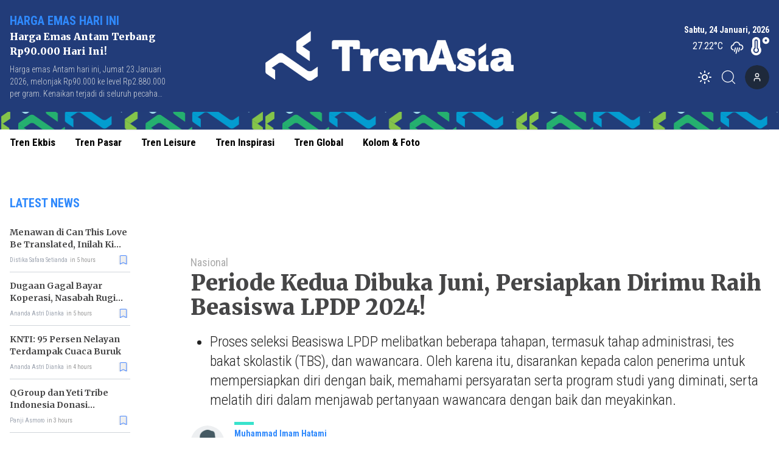

--- FILE ---
content_type: text/html; charset=utf-8
request_url: https://www.trenasia.id/read/periode-kedua-dibuka-juni-persiapkan-dirimu-raih-beasiswa-lpdp-2024
body_size: 11216
content:
<!DOCTYPE html><html lang="id"><head><meta charSet="utf-8"/><meta name="viewport" content="width=device-width"/><link rel="apple-touch-icon" sizes="180x180" href="/favicon/apple-touch-icon.png"/><link rel="icon" type="image/png" sizes="32x32" href="/favicon/favicon-32x32.png"/><link rel="icon" type="image/png" sizes="16x16" href="/favicon/favicon-16x16.png"/><link rel="manifest" href="/favicon/site.webmanifest"/><link rel="mask-icon" href="/favicon/safari-pinned-tab.svg" color="#5bbad5"/><meta name="msapplication-TileColor" content="#2b5797"/><meta name="theme-color" content="#ffffff"/><link rel="preload" as="image" imageSrcSet="/_next/image?url=https%3A%2F%2Fik.trn.asia%2Fuploads%2F2024%2F10%2F1729117370639.png&amp;w=640&amp;q=75 1x, /_next/image?url=https%3A%2F%2Fik.trn.asia%2Fuploads%2F2024%2F10%2F1729117370639.png&amp;w=1080&amp;q=75 2x"/><title>Periode Kedua Dibuka Juni, Persiapkan Dirimu Raih Beasiswa LPDP 2024!</title><meta name="description" content="Proses seleksi Beasiswa LPDP melibatkan beberapa tahapan, termasuk tahap administrasi, tes bakat skolastik (TBS), dan wawancara. Oleh karena itu, disarankan kep"/><meta itemProp="name" content="Periode Kedua Dibuka Juni, Persiapkan Dirimu Raih Beasiswa LPDP 2024!"/><meta itemProp="description" content="Proses seleksi Beasiswa LPDP melibatkan beberapa tahapan, termasuk tahap administrasi, tes bakat skolastik (TBS), dan wawancara. Oleh karena itu, disarankan kep"/><meta itemProp="image" content="https://ik.trn.asia/uploads/2023/01/1674529365996.jpeg"/><meta property="og:title" content="Periode Kedua Dibuka Juni, Persiapkan Dirimu Raih Beasiswa LPDP 2024!"/><meta property="og:description" content="Proses seleksi Beasiswa LPDP melibatkan beberapa tahapan, termasuk tahap administrasi, tes bakat skolastik (TBS), dan wawancara. Oleh karena itu, disarankan kep"/><meta property="og:image" content="https://ik.trn.asia/uploads/2023/01/1674529365996.jpeg"/><meta property="og:image:width" content="330"/><meta property="og:image:height" content="219"/><meta property="og:url" content="https://www.trenasia.id/nasional/periode-kedua-dibuka-juni-persiapkan-dirimu-raih-beasiswa-lpdp-2024"/><meta property="og:type" content="website"/><meta property="og:site_name" content="TrenAsia"/><meta property="article:publisher" content="https://www.facebook.com/trenasiacom"/><meta property="article:published_time" content="2024-03-14T18:20:52+07:00"/><meta name="googlebot-news" content="index,follow"/><meta name="googlebot" content="index,follow"/><meta name="robots" content="index, follow"/><meta name="language" content="id"/><meta name="geo.country" content="id"/><meta http-equiv="content-language" content="id"/><meta name="geo.placename" content="Indonesia"/><meta content="8mCaHlbx_KljZzqu87pYJhxOB7XSxugmmnqaKdovndA" name="google-site-verification"/><meta name="twitter:title" content="Periode Kedua Dibuka Juni, Persiapkan Dirimu Raih Beasiswa LPDP 2024!"/><meta name="twitter:description" content="Proses seleksi Beasiswa LPDP melibatkan beberapa tahapan, termasuk tahap administrasi, tes bakat skolastik (TBS), dan wawancara. Oleh karena itu, disarankan kep"/><meta name="twitter:image" content="https://ik.trn.asia/uploads/2023/01/1674529365996.jpeg"/><meta name="twitter:card" content="summary_large_image"/><meta name="twitter:creator" content="@trenasia_com"/><meta name="twitter:site" content="@trenasia_com"/><meta name="keywords" content="#beasiswa, LPDP, doktoral, magister"/><link rel="canonical" href="https://www.trenasia.id/nasional/periode-kedua-dibuka-juni-persiapkan-dirimu-raih-beasiswa-lpdp-2024"/><script class="yoast-schema-graph" type="application/ld+json">{"@context":"https://schema.org","@type":"WebSite","url":"https://www.trenasia.id/","potentialAction":{"@type":"SearchAction","target":"https://www.trenasia.id/search?q={search_term_string}","query-input":"required name=search_term_string"}}</script><script class="yoast-schema-graph" type="application/ld+json">{"@context":"https://schema.org","@type":"Organization","name":"Trenasia","url":"https://www.trenasia.id/","sameAs":["https://www.facebook.com/trenasiacom","https://twitter.com/trenasia_com","https://www.instagram.com/trenasiacom/"],"logo":"https://ik.imagekit.io/uploads/2022/09/1662381360555.png?tr=w-305.98"}</script><script class="yoast-schema-graph" type="application/ld+json">{"@context":"https://schema.org","@graph":[{"@type":"ImageObject","@id":"https://ik.trn.asia/uploads/2023/01/1674529365996.jpeg","inLanguage":"id-ID","url":"https://ik.trn.asia/uploads/2023/01/1674529365996.jpeg","width":2048,"height":1365,"caption":""},{"@type":"WebPage","@id":"https://www.trenasia.id/nasional/periode-kedua-dibuka-juni-persiapkan-dirimu-raih-beasiswa-lpdp-2024","url":"https://www.trenasia.id/nasional/periode-kedua-dibuka-juni-persiapkan-dirimu-raih-beasiswa-lpdp-2024","name":"Periode Kedua Dibuka Juni, Persiapkan Dirimu Raih Beasiswa LPDP 2024! - TrenAsia","keywords":"#beasiswa,LPDP,doktoral,magister","primaryImageOfPage":{"@id":"https://ik.trn.asia/uploads/2023/01/1674529365996.jpeg"},"image":[{"@id":"https://ik.trn.asia/uploads/2023/01/1674529365996.jpeg"}],"datePublished":"Thu Mar 14 2024 11:20:52 GMT+0000 (Coordinated Universal Time)","dateModified":"Thu Mar 14 2024 11:20:52 GMT+0000 (Coordinated Universal Time)","author":{"@id":"https://www.trenasia.id/author/muhatamimam"},"inLanguage":"id-ID","potentialAction":[{"@type":"ReadAction","target":["https://www.trenasia.id/nasional/periode-kedua-dibuka-juni-persiapkan-dirimu-raih-beasiswa-lpdp-2024"]}]},{"@context":"http://schema.org","@type":"NewsArticle","headline":"Periode Kedua Dibuka Juni, Persiapkan Dirimu Raih Beasiswa LPDP 2024!","datePublished":"Thu Mar 14 2024 11:20:52 GMT+0000 (Coordinated Universal Time)","dateModified":"Thu Mar 14 2024 11:20:52 GMT+0000 (Coordinated Universal Time)","description":"Proses seleksi Beasiswa LPDP melibatkan beberapa tahapan, termasuk tahap administrasi, tes bakat skolastik (TBS), dan wawancara. Oleh karena itu, disarankan kepada calon penerima untuk mempersiapkan diri dengan baik, memahami persyaratan serta program studi yang diminati, serta melatih diri dalam menjawab pertanyaan wawancara dengan baik dan meyakinkan.","image":{"@id":"https://ik.trn.asia/uploads/2023/01/1674529365996.jpeg","@type":"ImageObject","url":"https://ik.trn.asia/uploads/2023/01/1674529365996.jpeg","width":700,"height":393},"author":{"@type":"Person","name":"Muhammad Imam Hatami"},"publisher":{"@type":"Organization","name":"trenasia","logo":{"@type":"ImageObject","url":"https://ik.imagekit.io/uploads/2022/09/1662381360555.png?tr=w-305.98","width":809,"height":172}}},{"@type":"Person","@id":"https://www.trenasia.id/author/muhatamimam","name":"Muhammad Imam Hatami","image":{"@type":"ImageObject","@id":"https://www.trenasia.id/author.png","inLanguage":"id-ID","url":"https://www.trenasia.id/author.png","caption":"Muhammad Imam Hatami"}}]}</script><link rel="amphtml" href="https://www.trenasia.id/amp/periode-kedua-dibuka-juni-persiapkan-dirimu-raih-beasiswa-lpdp-2024"/><link rel="preload" as="image" imageSrcSet="https://ik.trn.asia/uploads/2023/01/1674529365996.jpeg?tr=w-1000,h-560 1x, https://ik.trn.asia/uploads/2023/01/1674529365996.jpeg?tr=w-1000,h-560 2x"/><meta name="next-head-count" content="46"/><script async="" src="https://www.googletagmanager.com/gtag/js?id=G-B21KS7KCX2" type="8789fcc18979c0773af34409-text/javascript"></script><script type="8789fcc18979c0773af34409-text/javascript">
            window.dataLayer = window.dataLayer || [];
            function gtag(){dataLayer.push(arguments);}
            gtag('js', new Date());

            gtag('config', 'G-B21KS7KCX2', {
              page_path: window.location.pathname,
            });
          </script><link rel="preload" href="/_next/static/css/5ab68ba23993eb75.css" as="style"/><link rel="stylesheet" href="/_next/static/css/5ab68ba23993eb75.css" data-n-g=""/><noscript data-n-css=""></noscript><script defer="" nomodule="" src="/_next/static/chunks/polyfills-c67a75d1b6f99dc8.js" type="8789fcc18979c0773af34409-text/javascript"></script><script src="/_next/static/chunks/webpack-ada50ffb7e418c0f.js" defer="" type="8789fcc18979c0773af34409-text/javascript"></script><script src="/_next/static/chunks/framework-3671d8951bf44e4e.js" defer="" type="8789fcc18979c0773af34409-text/javascript"></script><script src="/_next/static/chunks/main-dc20b3106e9d37db.js" defer="" type="8789fcc18979c0773af34409-text/javascript"></script><script src="/_next/static/chunks/pages/_app-77fb0f500fb32163.js" defer="" type="8789fcc18979c0773af34409-text/javascript"></script><script src="/_next/static/chunks/0c428ae2-6dbe3948c8261209.js" defer="" type="8789fcc18979c0773af34409-text/javascript"></script><script src="/_next/static/chunks/3858-f91711d5e927f93f.js" defer="" type="8789fcc18979c0773af34409-text/javascript"></script><script src="/_next/static/chunks/6492-c667a49e577b5d14.js" defer="" type="8789fcc18979c0773af34409-text/javascript"></script><script src="/_next/static/chunks/2361-1f2304e52e41dc13.js" defer="" type="8789fcc18979c0773af34409-text/javascript"></script><script src="/_next/static/chunks/7961-be1b4ffd3970da7e.js" defer="" type="8789fcc18979c0773af34409-text/javascript"></script><script src="/_next/static/chunks/6534-e376c6ee79a252bd.js" defer="" type="8789fcc18979c0773af34409-text/javascript"></script><script src="/_next/static/chunks/2558-605003469f127b7e.js" defer="" type="8789fcc18979c0773af34409-text/javascript"></script><script src="/_next/static/chunks/2620-ce1516fa7cdd6a30.js" defer="" type="8789fcc18979c0773af34409-text/javascript"></script><script src="/_next/static/chunks/6733-e0c09ea5df4878eb.js" defer="" type="8789fcc18979c0773af34409-text/javascript"></script><script src="/_next/static/chunks/pages/read/%5Bslug%5D-972b6aa860b0fd2a.js" defer="" type="8789fcc18979c0773af34409-text/javascript"></script><script src="/_next/static/mnlLF_1Y8NkjfQdJnrqRp/_buildManifest.js" defer="" type="8789fcc18979c0773af34409-text/javascript"></script><script src="/_next/static/mnlLF_1Y8NkjfQdJnrqRp/_ssgManifest.js" defer="" type="8789fcc18979c0773af34409-text/javascript"></script><style data-href="https://fonts.googleapis.com/css2?family=Playfair+Display:wght@400;500;800;900&family=Noto+Serif:wght@700&family=Merriweather:wght@400;700;900&family=Roboto+Condensed:wght@100;300;400;700&display=swap">@font-face{font-family:'Merriweather';font-style:normal;font-weight:400;font-stretch:normal;font-display:swap;src:url(https://fonts.gstatic.com/l/font?kit=u-4D0qyriQwlOrhSvowK_l5UcA6zuSYEqOzpPe3HOZJ5eX1WtLaQwmYiScCmDxhtNOKl8yDr3icqEA&skey=379c1eccf863c625&v=v33) format('woff')}@font-face{font-family:'Merriweather';font-style:normal;font-weight:700;font-stretch:normal;font-display:swap;src:url(https://fonts.gstatic.com/l/font?kit=u-4D0qyriQwlOrhSvowK_l5UcA6zuSYEqOzpPe3HOZJ5eX1WtLaQwmYiScCmDxhtNOKl8yDrOSAqEA&skey=379c1eccf863c625&v=v33) format('woff')}@font-face{font-family:'Merriweather';font-style:normal;font-weight:900;font-stretch:normal;font-display:swap;src:url(https://fonts.gstatic.com/l/font?kit=u-4D0qyriQwlOrhSvowK_l5UcA6zuSYEqOzpPe3HOZJ5eX1WtLaQwmYiScCmDxhtNOKl8yDrdyAqEA&skey=379c1eccf863c625&v=v33) format('woff')}@font-face{font-family:'Noto Serif';font-style:normal;font-weight:700;font-stretch:normal;font-display:swap;src:url(https://fonts.gstatic.com/l/font?kit=ga6iaw1J5X9T9RW6j9bNVls-hfgvz8JcMofYTa32J4wsL2JAlAhZT1ejww&skey=ff3f102bd67fc93c&v=v33) format('woff')}@font-face{font-family:'Playfair Display';font-style:normal;font-weight:400;font-display:swap;src:url(https://fonts.gstatic.com/l/font?kit=nuFvD-vYSZviVYUb_rj3ij__anPXJzDwcbmjWBN2PKdFvUDT&skey=f3b68f0152604ed9&v=v40) format('woff')}@font-face{font-family:'Playfair Display';font-style:normal;font-weight:500;font-display:swap;src:url(https://fonts.gstatic.com/l/font?kit=nuFvD-vYSZviVYUb_rj3ij__anPXJzDwcbmjWBN2PKd3vUDT&skey=f3b68f0152604ed9&v=v40) format('woff')}@font-face{font-family:'Playfair Display';font-style:normal;font-weight:800;font-display:swap;src:url(https://fonts.gstatic.com/l/font?kit=nuFvD-vYSZviVYUb_rj3ij__anPXJzDwcbmjWBN2PKfFukDT&skey=f3b68f0152604ed9&v=v40) format('woff')}@font-face{font-family:'Playfair Display';font-style:normal;font-weight:900;font-display:swap;src:url(https://fonts.gstatic.com/l/font?kit=nuFvD-vYSZviVYUb_rj3ij__anPXJzDwcbmjWBN2PKfsukDT&skey=f3b68f0152604ed9&v=v40) format('woff')}@font-face{font-family:'Roboto Condensed';font-style:normal;font-weight:100;font-display:swap;src:url(https://fonts.gstatic.com/l/font?kit=ieVo2ZhZI2eCN5jzbjEETS9weq8-_d6T_POl0fRJeyWyo_BK&skey=9986ecffddb755ab&v=v31) format('woff')}@font-face{font-family:'Roboto Condensed';font-style:normal;font-weight:300;font-display:swap;src:url(https://fonts.gstatic.com/l/font?kit=ieVo2ZhZI2eCN5jzbjEETS9weq8-_d6T_POl0fRJeyXsovBK&skey=9986ecffddb755ab&v=v31) format('woff')}@font-face{font-family:'Roboto Condensed';font-style:normal;font-weight:400;font-display:swap;src:url(https://fonts.gstatic.com/l/font?kit=ieVo2ZhZI2eCN5jzbjEETS9weq8-_d6T_POl0fRJeyWyovBK&skey=9986ecffddb755ab&v=v31) format('woff')}@font-face{font-family:'Roboto Condensed';font-style:normal;font-weight:700;font-display:swap;src:url(https://fonts.gstatic.com/l/font?kit=ieVo2ZhZI2eCN5jzbjEETS9weq8-_d6T_POl0fRJeyVVpfBK&skey=9986ecffddb755ab&v=v31) format('woff')}@font-face{font-family:'Merriweather';font-style:normal;font-weight:400;font-stretch:100%;font-display:swap;src:url(https://fonts.gstatic.com/s/merriweather/v33/u-4e0qyriQwlOrhSvowK_l5UcA6zuSYEqOzpPe3HOZJ5eX1WtLaQwmYiSeqnJ-mXq1Gi3iE.woff2) format('woff2');unicode-range:U+0460-052F,U+1C80-1C8A,U+20B4,U+2DE0-2DFF,U+A640-A69F,U+FE2E-FE2F}@font-face{font-family:'Merriweather';font-style:normal;font-weight:400;font-stretch:100%;font-display:swap;src:url(https://fonts.gstatic.com/s/merriweather/v33/u-4e0qyriQwlOrhSvowK_l5UcA6zuSYEqOzpPe3HOZJ5eX1WtLaQwmYiSequJ-mXq1Gi3iE.woff2) format('woff2');unicode-range:U+0301,U+0400-045F,U+0490-0491,U+04B0-04B1,U+2116}@font-face{font-family:'Merriweather';font-style:normal;font-weight:400;font-stretch:100%;font-display:swap;src:url(https://fonts.gstatic.com/s/merriweather/v33/u-4e0qyriQwlOrhSvowK_l5UcA6zuSYEqOzpPe3HOZJ5eX1WtLaQwmYiSeqlJ-mXq1Gi3iE.woff2) format('woff2');unicode-range:U+0102-0103,U+0110-0111,U+0128-0129,U+0168-0169,U+01A0-01A1,U+01AF-01B0,U+0300-0301,U+0303-0304,U+0308-0309,U+0323,U+0329,U+1EA0-1EF9,U+20AB}@font-face{font-family:'Merriweather';font-style:normal;font-weight:400;font-stretch:100%;font-display:swap;src:url(https://fonts.gstatic.com/s/merriweather/v33/u-4e0qyriQwlOrhSvowK_l5UcA6zuSYEqOzpPe3HOZJ5eX1WtLaQwmYiSeqkJ-mXq1Gi3iE.woff2) format('woff2');unicode-range:U+0100-02BA,U+02BD-02C5,U+02C7-02CC,U+02CE-02D7,U+02DD-02FF,U+0304,U+0308,U+0329,U+1D00-1DBF,U+1E00-1E9F,U+1EF2-1EFF,U+2020,U+20A0-20AB,U+20AD-20C0,U+2113,U+2C60-2C7F,U+A720-A7FF}@font-face{font-family:'Merriweather';font-style:normal;font-weight:400;font-stretch:100%;font-display:swap;src:url(https://fonts.gstatic.com/s/merriweather/v33/u-4e0qyriQwlOrhSvowK_l5UcA6zuSYEqOzpPe3HOZJ5eX1WtLaQwmYiSeqqJ-mXq1Gi.woff2) format('woff2');unicode-range:U+0000-00FF,U+0131,U+0152-0153,U+02BB-02BC,U+02C6,U+02DA,U+02DC,U+0304,U+0308,U+0329,U+2000-206F,U+20AC,U+2122,U+2191,U+2193,U+2212,U+2215,U+FEFF,U+FFFD}@font-face{font-family:'Merriweather';font-style:normal;font-weight:700;font-stretch:100%;font-display:swap;src:url(https://fonts.gstatic.com/s/merriweather/v33/u-4e0qyriQwlOrhSvowK_l5UcA6zuSYEqOzpPe3HOZJ5eX1WtLaQwmYiSeqnJ-mXq1Gi3iE.woff2) format('woff2');unicode-range:U+0460-052F,U+1C80-1C8A,U+20B4,U+2DE0-2DFF,U+A640-A69F,U+FE2E-FE2F}@font-face{font-family:'Merriweather';font-style:normal;font-weight:700;font-stretch:100%;font-display:swap;src:url(https://fonts.gstatic.com/s/merriweather/v33/u-4e0qyriQwlOrhSvowK_l5UcA6zuSYEqOzpPe3HOZJ5eX1WtLaQwmYiSequJ-mXq1Gi3iE.woff2) format('woff2');unicode-range:U+0301,U+0400-045F,U+0490-0491,U+04B0-04B1,U+2116}@font-face{font-family:'Merriweather';font-style:normal;font-weight:700;font-stretch:100%;font-display:swap;src:url(https://fonts.gstatic.com/s/merriweather/v33/u-4e0qyriQwlOrhSvowK_l5UcA6zuSYEqOzpPe3HOZJ5eX1WtLaQwmYiSeqlJ-mXq1Gi3iE.woff2) format('woff2');unicode-range:U+0102-0103,U+0110-0111,U+0128-0129,U+0168-0169,U+01A0-01A1,U+01AF-01B0,U+0300-0301,U+0303-0304,U+0308-0309,U+0323,U+0329,U+1EA0-1EF9,U+20AB}@font-face{font-family:'Merriweather';font-style:normal;font-weight:700;font-stretch:100%;font-display:swap;src:url(https://fonts.gstatic.com/s/merriweather/v33/u-4e0qyriQwlOrhSvowK_l5UcA6zuSYEqOzpPe3HOZJ5eX1WtLaQwmYiSeqkJ-mXq1Gi3iE.woff2) format('woff2');unicode-range:U+0100-02BA,U+02BD-02C5,U+02C7-02CC,U+02CE-02D7,U+02DD-02FF,U+0304,U+0308,U+0329,U+1D00-1DBF,U+1E00-1E9F,U+1EF2-1EFF,U+2020,U+20A0-20AB,U+20AD-20C0,U+2113,U+2C60-2C7F,U+A720-A7FF}@font-face{font-family:'Merriweather';font-style:normal;font-weight:700;font-stretch:100%;font-display:swap;src:url(https://fonts.gstatic.com/s/merriweather/v33/u-4e0qyriQwlOrhSvowK_l5UcA6zuSYEqOzpPe3HOZJ5eX1WtLaQwmYiSeqqJ-mXq1Gi.woff2) format('woff2');unicode-range:U+0000-00FF,U+0131,U+0152-0153,U+02BB-02BC,U+02C6,U+02DA,U+02DC,U+0304,U+0308,U+0329,U+2000-206F,U+20AC,U+2122,U+2191,U+2193,U+2212,U+2215,U+FEFF,U+FFFD}@font-face{font-family:'Merriweather';font-style:normal;font-weight:900;font-stretch:100%;font-display:swap;src:url(https://fonts.gstatic.com/s/merriweather/v33/u-4e0qyriQwlOrhSvowK_l5UcA6zuSYEqOzpPe3HOZJ5eX1WtLaQwmYiSeqnJ-mXq1Gi3iE.woff2) format('woff2');unicode-range:U+0460-052F,U+1C80-1C8A,U+20B4,U+2DE0-2DFF,U+A640-A69F,U+FE2E-FE2F}@font-face{font-family:'Merriweather';font-style:normal;font-weight:900;font-stretch:100%;font-display:swap;src:url(https://fonts.gstatic.com/s/merriweather/v33/u-4e0qyriQwlOrhSvowK_l5UcA6zuSYEqOzpPe3HOZJ5eX1WtLaQwmYiSequJ-mXq1Gi3iE.woff2) format('woff2');unicode-range:U+0301,U+0400-045F,U+0490-0491,U+04B0-04B1,U+2116}@font-face{font-family:'Merriweather';font-style:normal;font-weight:900;font-stretch:100%;font-display:swap;src:url(https://fonts.gstatic.com/s/merriweather/v33/u-4e0qyriQwlOrhSvowK_l5UcA6zuSYEqOzpPe3HOZJ5eX1WtLaQwmYiSeqlJ-mXq1Gi3iE.woff2) format('woff2');unicode-range:U+0102-0103,U+0110-0111,U+0128-0129,U+0168-0169,U+01A0-01A1,U+01AF-01B0,U+0300-0301,U+0303-0304,U+0308-0309,U+0323,U+0329,U+1EA0-1EF9,U+20AB}@font-face{font-family:'Merriweather';font-style:normal;font-weight:900;font-stretch:100%;font-display:swap;src:url(https://fonts.gstatic.com/s/merriweather/v33/u-4e0qyriQwlOrhSvowK_l5UcA6zuSYEqOzpPe3HOZJ5eX1WtLaQwmYiSeqkJ-mXq1Gi3iE.woff2) format('woff2');unicode-range:U+0100-02BA,U+02BD-02C5,U+02C7-02CC,U+02CE-02D7,U+02DD-02FF,U+0304,U+0308,U+0329,U+1D00-1DBF,U+1E00-1E9F,U+1EF2-1EFF,U+2020,U+20A0-20AB,U+20AD-20C0,U+2113,U+2C60-2C7F,U+A720-A7FF}@font-face{font-family:'Merriweather';font-style:normal;font-weight:900;font-stretch:100%;font-display:swap;src:url(https://fonts.gstatic.com/s/merriweather/v33/u-4e0qyriQwlOrhSvowK_l5UcA6zuSYEqOzpPe3HOZJ5eX1WtLaQwmYiSeqqJ-mXq1Gi.woff2) format('woff2');unicode-range:U+0000-00FF,U+0131,U+0152-0153,U+02BB-02BC,U+02C6,U+02DA,U+02DC,U+0304,U+0308,U+0329,U+2000-206F,U+20AC,U+2122,U+2191,U+2193,U+2212,U+2215,U+FEFF,U+FFFD}@font-face{font-family:'Noto Serif';font-style:normal;font-weight:700;font-stretch:100%;font-display:swap;src:url(https://fonts.gstatic.com/l/font?kit=ga6iaw1J5X9T9RW6j9bNVls-hfgvz8JcMofYTa32J4wsL2JAlAhZT1eTyscMpKrCzi0iNaA&skey=ff3f102bd67fc93c&v=v33) format('woff');unicode-range:U+0460-052F,U+1C80-1C8A,U+20B4,U+2DE0-2DFF,U+A640-A69F,U+FE2E-FE2F}@font-face{font-family:'Noto Serif';font-style:normal;font-weight:700;font-stretch:100%;font-display:swap;src:url(https://fonts.gstatic.com/l/font?kit=ga6iaw1J5X9T9RW6j9bNVls-hfgvz8JcMofYTa32J4wsL2JAlAhZT1eTw8cMpKrCzi0iNaA&skey=ff3f102bd67fc93c&v=v33) format('woff');unicode-range:U+0301,U+0400-045F,U+0490-0491,U+04B0-04B1,U+2116}@font-face{font-family:'Noto Serif';font-style:normal;font-weight:700;font-stretch:100%;font-display:swap;src:url(https://fonts.gstatic.com/l/font?kit=ga6iaw1J5X9T9RW6j9bNVls-hfgvz8JcMofYTa32J4wsL2JAlAhZT1eTy8cMpKrCzi0iNaA&skey=ff3f102bd67fc93c&v=v33) format('woff');unicode-range:U+1F00-1FFF}@font-face{font-family:'Noto Serif';font-style:normal;font-weight:700;font-stretch:100%;font-display:swap;src:url(https://fonts.gstatic.com/l/font?kit=ga6iaw1J5X9T9RW6j9bNVls-hfgvz8JcMofYTa32J4wsL2JAlAhZT1eTxMcMpKrCzi0iNaA&skey=ff3f102bd67fc93c&v=v33) format('woff');unicode-range:U+0370-0377,U+037A-037F,U+0384-038A,U+038C,U+038E-03A1,U+03A3-03FF}@font-face{font-family:'Noto Serif';font-style:normal;font-weight:700;font-stretch:100%;font-display:swap;src:url(https://fonts.gstatic.com/l/font?kit=ga6iaw1J5X9T9RW6j9bNVls-hfgvz8JcMofYTa32J4wsL2JAlAhZT1eTu8cMpKrCzi0iNaA&skey=ff3f102bd67fc93c&v=v33) format('woff');unicode-range:U+0302-0303,U+0305,U+0307-0308,U+0310,U+0312,U+0315,U+031A,U+0326-0327,U+032C,U+032F-0330,U+0332-0333,U+0338,U+033A,U+0346,U+034D,U+0391-03A1,U+03A3-03A9,U+03B1-03C9,U+03D1,U+03D5-03D6,U+03F0-03F1,U+03F4-03F5,U+2016-2017,U+2034-2038,U+203C,U+2040,U+2043,U+2047,U+2050,U+2057,U+205F,U+2070-2071,U+2074-208E,U+2090-209C,U+20D0-20DC,U+20E1,U+20E5-20EF,U+2100-2112,U+2114-2115,U+2117-2121,U+2123-214F,U+2190,U+2192,U+2194-21AE,U+21B0-21E5,U+21F1-21F2,U+21F4-2211,U+2213-2214,U+2216-22FF,U+2308-230B,U+2310,U+2319,U+231C-2321,U+2336-237A,U+237C,U+2395,U+239B-23B7,U+23D0,U+23DC-23E1,U+2474-2475,U+25AF,U+25B3,U+25B7,U+25BD,U+25C1,U+25CA,U+25CC,U+25FB,U+266D-266F,U+27C0-27FF,U+2900-2AFF,U+2B0E-2B11,U+2B30-2B4C,U+2BFE,U+3030,U+FF5B,U+FF5D,U+1D400-1D7FF,U+1EE00-1EEFF}@font-face{font-family:'Noto Serif';font-style:normal;font-weight:700;font-stretch:100%;font-display:swap;src:url(https://fonts.gstatic.com/l/font?kit=ga6iaw1J5X9T9RW6j9bNVls-hfgvz8JcMofYTa32J4wsL2JAlAhZT1eTyMcMpKrCzi0iNaA&skey=ff3f102bd67fc93c&v=v33) format('woff');unicode-range:U+0102-0103,U+0110-0111,U+0128-0129,U+0168-0169,U+01A0-01A1,U+01AF-01B0,U+0300-0301,U+0303-0304,U+0308-0309,U+0323,U+0329,U+1EA0-1EF9,U+20AB}@font-face{font-family:'Noto Serif';font-style:normal;font-weight:700;font-stretch:100%;font-display:swap;src:url(https://fonts.gstatic.com/l/font?kit=ga6iaw1J5X9T9RW6j9bNVls-hfgvz8JcMofYTa32J4wsL2JAlAhZT1eTyccMpKrCzi0iNaA&skey=ff3f102bd67fc93c&v=v33) format('woff');unicode-range:U+0100-02BA,U+02BD-02C5,U+02C7-02CC,U+02CE-02D7,U+02DD-02FF,U+0304,U+0308,U+0329,U+1D00-1DBF,U+1E00-1E9F,U+1EF2-1EFF,U+2020,U+20A0-20AB,U+20AD-20C0,U+2113,U+2C60-2C7F,U+A720-A7FF}@font-face{font-family:'Noto Serif';font-style:normal;font-weight:700;font-stretch:100%;font-display:swap;src:url(https://fonts.gstatic.com/l/font?kit=ga6iaw1J5X9T9RW6j9bNVls-hfgvz8JcMofYTa32J4wsL2JAlAhZT1eTx8cMpKrCzi0i&skey=ff3f102bd67fc93c&v=v33) format('woff');unicode-range:U+0000-00FF,U+0131,U+0152-0153,U+02BB-02BC,U+02C6,U+02DA,U+02DC,U+0304,U+0308,U+0329,U+2000-206F,U+20AC,U+2122,U+2191,U+2193,U+2212,U+2215,U+FEFF,U+FFFD}@font-face{font-family:'Playfair Display';font-style:normal;font-weight:400;font-display:swap;src:url(https://fonts.gstatic.com/s/playfairdisplay/v40/nuFiD-vYSZviVYUb_rj3ij__anPXDTjYgEM86xRbPQ.woff2) format('woff2');unicode-range:U+0301,U+0400-045F,U+0490-0491,U+04B0-04B1,U+2116}@font-face{font-family:'Playfair Display';font-style:normal;font-weight:400;font-display:swap;src:url(https://fonts.gstatic.com/s/playfairdisplay/v40/nuFiD-vYSZviVYUb_rj3ij__anPXDTPYgEM86xRbPQ.woff2) format('woff2');unicode-range:U+0102-0103,U+0110-0111,U+0128-0129,U+0168-0169,U+01A0-01A1,U+01AF-01B0,U+0300-0301,U+0303-0304,U+0308-0309,U+0323,U+0329,U+1EA0-1EF9,U+20AB}@font-face{font-family:'Playfair Display';font-style:normal;font-weight:400;font-display:swap;src:url(https://fonts.gstatic.com/s/playfairdisplay/v40/nuFiD-vYSZviVYUb_rj3ij__anPXDTLYgEM86xRbPQ.woff2) format('woff2');unicode-range:U+0100-02BA,U+02BD-02C5,U+02C7-02CC,U+02CE-02D7,U+02DD-02FF,U+0304,U+0308,U+0329,U+1D00-1DBF,U+1E00-1E9F,U+1EF2-1EFF,U+2020,U+20A0-20AB,U+20AD-20C0,U+2113,U+2C60-2C7F,U+A720-A7FF}@font-face{font-family:'Playfair Display';font-style:normal;font-weight:400;font-display:swap;src:url(https://fonts.gstatic.com/s/playfairdisplay/v40/nuFiD-vYSZviVYUb_rj3ij__anPXDTzYgEM86xQ.woff2) format('woff2');unicode-range:U+0000-00FF,U+0131,U+0152-0153,U+02BB-02BC,U+02C6,U+02DA,U+02DC,U+0304,U+0308,U+0329,U+2000-206F,U+20AC,U+2122,U+2191,U+2193,U+2212,U+2215,U+FEFF,U+FFFD}@font-face{font-family:'Playfair Display';font-style:normal;font-weight:500;font-display:swap;src:url(https://fonts.gstatic.com/s/playfairdisplay/v40/nuFiD-vYSZviVYUb_rj3ij__anPXDTjYgEM86xRbPQ.woff2) format('woff2');unicode-range:U+0301,U+0400-045F,U+0490-0491,U+04B0-04B1,U+2116}@font-face{font-family:'Playfair Display';font-style:normal;font-weight:500;font-display:swap;src:url(https://fonts.gstatic.com/s/playfairdisplay/v40/nuFiD-vYSZviVYUb_rj3ij__anPXDTPYgEM86xRbPQ.woff2) format('woff2');unicode-range:U+0102-0103,U+0110-0111,U+0128-0129,U+0168-0169,U+01A0-01A1,U+01AF-01B0,U+0300-0301,U+0303-0304,U+0308-0309,U+0323,U+0329,U+1EA0-1EF9,U+20AB}@font-face{font-family:'Playfair Display';font-style:normal;font-weight:500;font-display:swap;src:url(https://fonts.gstatic.com/s/playfairdisplay/v40/nuFiD-vYSZviVYUb_rj3ij__anPXDTLYgEM86xRbPQ.woff2) format('woff2');unicode-range:U+0100-02BA,U+02BD-02C5,U+02C7-02CC,U+02CE-02D7,U+02DD-02FF,U+0304,U+0308,U+0329,U+1D00-1DBF,U+1E00-1E9F,U+1EF2-1EFF,U+2020,U+20A0-20AB,U+20AD-20C0,U+2113,U+2C60-2C7F,U+A720-A7FF}@font-face{font-family:'Playfair Display';font-style:normal;font-weight:500;font-display:swap;src:url(https://fonts.gstatic.com/s/playfairdisplay/v40/nuFiD-vYSZviVYUb_rj3ij__anPXDTzYgEM86xQ.woff2) format('woff2');unicode-range:U+0000-00FF,U+0131,U+0152-0153,U+02BB-02BC,U+02C6,U+02DA,U+02DC,U+0304,U+0308,U+0329,U+2000-206F,U+20AC,U+2122,U+2191,U+2193,U+2212,U+2215,U+FEFF,U+FFFD}@font-face{font-family:'Playfair Display';font-style:normal;font-weight:800;font-display:swap;src:url(https://fonts.gstatic.com/s/playfairdisplay/v40/nuFiD-vYSZviVYUb_rj3ij__anPXDTjYgEM86xRbPQ.woff2) format('woff2');unicode-range:U+0301,U+0400-045F,U+0490-0491,U+04B0-04B1,U+2116}@font-face{font-family:'Playfair Display';font-style:normal;font-weight:800;font-display:swap;src:url(https://fonts.gstatic.com/s/playfairdisplay/v40/nuFiD-vYSZviVYUb_rj3ij__anPXDTPYgEM86xRbPQ.woff2) format('woff2');unicode-range:U+0102-0103,U+0110-0111,U+0128-0129,U+0168-0169,U+01A0-01A1,U+01AF-01B0,U+0300-0301,U+0303-0304,U+0308-0309,U+0323,U+0329,U+1EA0-1EF9,U+20AB}@font-face{font-family:'Playfair Display';font-style:normal;font-weight:800;font-display:swap;src:url(https://fonts.gstatic.com/s/playfairdisplay/v40/nuFiD-vYSZviVYUb_rj3ij__anPXDTLYgEM86xRbPQ.woff2) format('woff2');unicode-range:U+0100-02BA,U+02BD-02C5,U+02C7-02CC,U+02CE-02D7,U+02DD-02FF,U+0304,U+0308,U+0329,U+1D00-1DBF,U+1E00-1E9F,U+1EF2-1EFF,U+2020,U+20A0-20AB,U+20AD-20C0,U+2113,U+2C60-2C7F,U+A720-A7FF}@font-face{font-family:'Playfair Display';font-style:normal;font-weight:800;font-display:swap;src:url(https://fonts.gstatic.com/s/playfairdisplay/v40/nuFiD-vYSZviVYUb_rj3ij__anPXDTzYgEM86xQ.woff2) format('woff2');unicode-range:U+0000-00FF,U+0131,U+0152-0153,U+02BB-02BC,U+02C6,U+02DA,U+02DC,U+0304,U+0308,U+0329,U+2000-206F,U+20AC,U+2122,U+2191,U+2193,U+2212,U+2215,U+FEFF,U+FFFD}@font-face{font-family:'Playfair Display';font-style:normal;font-weight:900;font-display:swap;src:url(https://fonts.gstatic.com/s/playfairdisplay/v40/nuFiD-vYSZviVYUb_rj3ij__anPXDTjYgEM86xRbPQ.woff2) format('woff2');unicode-range:U+0301,U+0400-045F,U+0490-0491,U+04B0-04B1,U+2116}@font-face{font-family:'Playfair Display';font-style:normal;font-weight:900;font-display:swap;src:url(https://fonts.gstatic.com/s/playfairdisplay/v40/nuFiD-vYSZviVYUb_rj3ij__anPXDTPYgEM86xRbPQ.woff2) format('woff2');unicode-range:U+0102-0103,U+0110-0111,U+0128-0129,U+0168-0169,U+01A0-01A1,U+01AF-01B0,U+0300-0301,U+0303-0304,U+0308-0309,U+0323,U+0329,U+1EA0-1EF9,U+20AB}@font-face{font-family:'Playfair Display';font-style:normal;font-weight:900;font-display:swap;src:url(https://fonts.gstatic.com/s/playfairdisplay/v40/nuFiD-vYSZviVYUb_rj3ij__anPXDTLYgEM86xRbPQ.woff2) format('woff2');unicode-range:U+0100-02BA,U+02BD-02C5,U+02C7-02CC,U+02CE-02D7,U+02DD-02FF,U+0304,U+0308,U+0329,U+1D00-1DBF,U+1E00-1E9F,U+1EF2-1EFF,U+2020,U+20A0-20AB,U+20AD-20C0,U+2113,U+2C60-2C7F,U+A720-A7FF}@font-face{font-family:'Playfair Display';font-style:normal;font-weight:900;font-display:swap;src:url(https://fonts.gstatic.com/s/playfairdisplay/v40/nuFiD-vYSZviVYUb_rj3ij__anPXDTzYgEM86xQ.woff2) format('woff2');unicode-range:U+0000-00FF,U+0131,U+0152-0153,U+02BB-02BC,U+02C6,U+02DA,U+02DC,U+0304,U+0308,U+0329,U+2000-206F,U+20AC,U+2122,U+2191,U+2193,U+2212,U+2215,U+FEFF,U+FFFD}@font-face{font-family:'Roboto Condensed';font-style:normal;font-weight:100;font-display:swap;src:url(https://fonts.gstatic.com/s/robotocondensed/v31/ieVl2ZhZI2eCN5jzbjEETS9weq8-19-7DQk6YvNkeg.woff2) format('woff2');unicode-range:U+0460-052F,U+1C80-1C8A,U+20B4,U+2DE0-2DFF,U+A640-A69F,U+FE2E-FE2F}@font-face{font-family:'Roboto Condensed';font-style:normal;font-weight:100;font-display:swap;src:url(https://fonts.gstatic.com/s/robotocondensed/v31/ieVl2ZhZI2eCN5jzbjEETS9weq8-19a7DQk6YvNkeg.woff2) format('woff2');unicode-range:U+0301,U+0400-045F,U+0490-0491,U+04B0-04B1,U+2116}@font-face{font-family:'Roboto Condensed';font-style:normal;font-weight:100;font-display:swap;src:url(https://fonts.gstatic.com/s/robotocondensed/v31/ieVl2ZhZI2eCN5jzbjEETS9weq8-1967DQk6YvNkeg.woff2) format('woff2');unicode-range:U+1F00-1FFF}@font-face{font-family:'Roboto Condensed';font-style:normal;font-weight:100;font-display:swap;src:url(https://fonts.gstatic.com/s/robotocondensed/v31/ieVl2ZhZI2eCN5jzbjEETS9weq8-19G7DQk6YvNkeg.woff2) format('woff2');unicode-range:U+0370-0377,U+037A-037F,U+0384-038A,U+038C,U+038E-03A1,U+03A3-03FF}@font-face{font-family:'Roboto Condensed';font-style:normal;font-weight:100;font-display:swap;src:url(https://fonts.gstatic.com/s/robotocondensed/v31/ieVl2ZhZI2eCN5jzbjEETS9weq8-1927DQk6YvNkeg.woff2) format('woff2');unicode-range:U+0102-0103,U+0110-0111,U+0128-0129,U+0168-0169,U+01A0-01A1,U+01AF-01B0,U+0300-0301,U+0303-0304,U+0308-0309,U+0323,U+0329,U+1EA0-1EF9,U+20AB}@font-face{font-family:'Roboto Condensed';font-style:normal;font-weight:100;font-display:swap;src:url(https://fonts.gstatic.com/s/robotocondensed/v31/ieVl2ZhZI2eCN5jzbjEETS9weq8-19y7DQk6YvNkeg.woff2) format('woff2');unicode-range:U+0100-02BA,U+02BD-02C5,U+02C7-02CC,U+02CE-02D7,U+02DD-02FF,U+0304,U+0308,U+0329,U+1D00-1DBF,U+1E00-1E9F,U+1EF2-1EFF,U+2020,U+20A0-20AB,U+20AD-20C0,U+2113,U+2C60-2C7F,U+A720-A7FF}@font-face{font-family:'Roboto Condensed';font-style:normal;font-weight:100;font-display:swap;src:url(https://fonts.gstatic.com/s/robotocondensed/v31/ieVl2ZhZI2eCN5jzbjEETS9weq8-19K7DQk6YvM.woff2) format('woff2');unicode-range:U+0000-00FF,U+0131,U+0152-0153,U+02BB-02BC,U+02C6,U+02DA,U+02DC,U+0304,U+0308,U+0329,U+2000-206F,U+20AC,U+2122,U+2191,U+2193,U+2212,U+2215,U+FEFF,U+FFFD}@font-face{font-family:'Roboto Condensed';font-style:normal;font-weight:300;font-display:swap;src:url(https://fonts.gstatic.com/s/robotocondensed/v31/ieVl2ZhZI2eCN5jzbjEETS9weq8-19-7DQk6YvNkeg.woff2) format('woff2');unicode-range:U+0460-052F,U+1C80-1C8A,U+20B4,U+2DE0-2DFF,U+A640-A69F,U+FE2E-FE2F}@font-face{font-family:'Roboto Condensed';font-style:normal;font-weight:300;font-display:swap;src:url(https://fonts.gstatic.com/s/robotocondensed/v31/ieVl2ZhZI2eCN5jzbjEETS9weq8-19a7DQk6YvNkeg.woff2) format('woff2');unicode-range:U+0301,U+0400-045F,U+0490-0491,U+04B0-04B1,U+2116}@font-face{font-family:'Roboto Condensed';font-style:normal;font-weight:300;font-display:swap;src:url(https://fonts.gstatic.com/s/robotocondensed/v31/ieVl2ZhZI2eCN5jzbjEETS9weq8-1967DQk6YvNkeg.woff2) format('woff2');unicode-range:U+1F00-1FFF}@font-face{font-family:'Roboto Condensed';font-style:normal;font-weight:300;font-display:swap;src:url(https://fonts.gstatic.com/s/robotocondensed/v31/ieVl2ZhZI2eCN5jzbjEETS9weq8-19G7DQk6YvNkeg.woff2) format('woff2');unicode-range:U+0370-0377,U+037A-037F,U+0384-038A,U+038C,U+038E-03A1,U+03A3-03FF}@font-face{font-family:'Roboto Condensed';font-style:normal;font-weight:300;font-display:swap;src:url(https://fonts.gstatic.com/s/robotocondensed/v31/ieVl2ZhZI2eCN5jzbjEETS9weq8-1927DQk6YvNkeg.woff2) format('woff2');unicode-range:U+0102-0103,U+0110-0111,U+0128-0129,U+0168-0169,U+01A0-01A1,U+01AF-01B0,U+0300-0301,U+0303-0304,U+0308-0309,U+0323,U+0329,U+1EA0-1EF9,U+20AB}@font-face{font-family:'Roboto Condensed';font-style:normal;font-weight:300;font-display:swap;src:url(https://fonts.gstatic.com/s/robotocondensed/v31/ieVl2ZhZI2eCN5jzbjEETS9weq8-19y7DQk6YvNkeg.woff2) format('woff2');unicode-range:U+0100-02BA,U+02BD-02C5,U+02C7-02CC,U+02CE-02D7,U+02DD-02FF,U+0304,U+0308,U+0329,U+1D00-1DBF,U+1E00-1E9F,U+1EF2-1EFF,U+2020,U+20A0-20AB,U+20AD-20C0,U+2113,U+2C60-2C7F,U+A720-A7FF}@font-face{font-family:'Roboto Condensed';font-style:normal;font-weight:300;font-display:swap;src:url(https://fonts.gstatic.com/s/robotocondensed/v31/ieVl2ZhZI2eCN5jzbjEETS9weq8-19K7DQk6YvM.woff2) format('woff2');unicode-range:U+0000-00FF,U+0131,U+0152-0153,U+02BB-02BC,U+02C6,U+02DA,U+02DC,U+0304,U+0308,U+0329,U+2000-206F,U+20AC,U+2122,U+2191,U+2193,U+2212,U+2215,U+FEFF,U+FFFD}@font-face{font-family:'Roboto Condensed';font-style:normal;font-weight:400;font-display:swap;src:url(https://fonts.gstatic.com/s/robotocondensed/v31/ieVl2ZhZI2eCN5jzbjEETS9weq8-19-7DQk6YvNkeg.woff2) format('woff2');unicode-range:U+0460-052F,U+1C80-1C8A,U+20B4,U+2DE0-2DFF,U+A640-A69F,U+FE2E-FE2F}@font-face{font-family:'Roboto Condensed';font-style:normal;font-weight:400;font-display:swap;src:url(https://fonts.gstatic.com/s/robotocondensed/v31/ieVl2ZhZI2eCN5jzbjEETS9weq8-19a7DQk6YvNkeg.woff2) format('woff2');unicode-range:U+0301,U+0400-045F,U+0490-0491,U+04B0-04B1,U+2116}@font-face{font-family:'Roboto Condensed';font-style:normal;font-weight:400;font-display:swap;src:url(https://fonts.gstatic.com/s/robotocondensed/v31/ieVl2ZhZI2eCN5jzbjEETS9weq8-1967DQk6YvNkeg.woff2) format('woff2');unicode-range:U+1F00-1FFF}@font-face{font-family:'Roboto Condensed';font-style:normal;font-weight:400;font-display:swap;src:url(https://fonts.gstatic.com/s/robotocondensed/v31/ieVl2ZhZI2eCN5jzbjEETS9weq8-19G7DQk6YvNkeg.woff2) format('woff2');unicode-range:U+0370-0377,U+037A-037F,U+0384-038A,U+038C,U+038E-03A1,U+03A3-03FF}@font-face{font-family:'Roboto Condensed';font-style:normal;font-weight:400;font-display:swap;src:url(https://fonts.gstatic.com/s/robotocondensed/v31/ieVl2ZhZI2eCN5jzbjEETS9weq8-1927DQk6YvNkeg.woff2) format('woff2');unicode-range:U+0102-0103,U+0110-0111,U+0128-0129,U+0168-0169,U+01A0-01A1,U+01AF-01B0,U+0300-0301,U+0303-0304,U+0308-0309,U+0323,U+0329,U+1EA0-1EF9,U+20AB}@font-face{font-family:'Roboto Condensed';font-style:normal;font-weight:400;font-display:swap;src:url(https://fonts.gstatic.com/s/robotocondensed/v31/ieVl2ZhZI2eCN5jzbjEETS9weq8-19y7DQk6YvNkeg.woff2) format('woff2');unicode-range:U+0100-02BA,U+02BD-02C5,U+02C7-02CC,U+02CE-02D7,U+02DD-02FF,U+0304,U+0308,U+0329,U+1D00-1DBF,U+1E00-1E9F,U+1EF2-1EFF,U+2020,U+20A0-20AB,U+20AD-20C0,U+2113,U+2C60-2C7F,U+A720-A7FF}@font-face{font-family:'Roboto Condensed';font-style:normal;font-weight:400;font-display:swap;src:url(https://fonts.gstatic.com/s/robotocondensed/v31/ieVl2ZhZI2eCN5jzbjEETS9weq8-19K7DQk6YvM.woff2) format('woff2');unicode-range:U+0000-00FF,U+0131,U+0152-0153,U+02BB-02BC,U+02C6,U+02DA,U+02DC,U+0304,U+0308,U+0329,U+2000-206F,U+20AC,U+2122,U+2191,U+2193,U+2212,U+2215,U+FEFF,U+FFFD}@font-face{font-family:'Roboto Condensed';font-style:normal;font-weight:700;font-display:swap;src:url(https://fonts.gstatic.com/s/robotocondensed/v31/ieVl2ZhZI2eCN5jzbjEETS9weq8-19-7DQk6YvNkeg.woff2) format('woff2');unicode-range:U+0460-052F,U+1C80-1C8A,U+20B4,U+2DE0-2DFF,U+A640-A69F,U+FE2E-FE2F}@font-face{font-family:'Roboto Condensed';font-style:normal;font-weight:700;font-display:swap;src:url(https://fonts.gstatic.com/s/robotocondensed/v31/ieVl2ZhZI2eCN5jzbjEETS9weq8-19a7DQk6YvNkeg.woff2) format('woff2');unicode-range:U+0301,U+0400-045F,U+0490-0491,U+04B0-04B1,U+2116}@font-face{font-family:'Roboto Condensed';font-style:normal;font-weight:700;font-display:swap;src:url(https://fonts.gstatic.com/s/robotocondensed/v31/ieVl2ZhZI2eCN5jzbjEETS9weq8-1967DQk6YvNkeg.woff2) format('woff2');unicode-range:U+1F00-1FFF}@font-face{font-family:'Roboto Condensed';font-style:normal;font-weight:700;font-display:swap;src:url(https://fonts.gstatic.com/s/robotocondensed/v31/ieVl2ZhZI2eCN5jzbjEETS9weq8-19G7DQk6YvNkeg.woff2) format('woff2');unicode-range:U+0370-0377,U+037A-037F,U+0384-038A,U+038C,U+038E-03A1,U+03A3-03FF}@font-face{font-family:'Roboto Condensed';font-style:normal;font-weight:700;font-display:swap;src:url(https://fonts.gstatic.com/s/robotocondensed/v31/ieVl2ZhZI2eCN5jzbjEETS9weq8-1927DQk6YvNkeg.woff2) format('woff2');unicode-range:U+0102-0103,U+0110-0111,U+0128-0129,U+0168-0169,U+01A0-01A1,U+01AF-01B0,U+0300-0301,U+0303-0304,U+0308-0309,U+0323,U+0329,U+1EA0-1EF9,U+20AB}@font-face{font-family:'Roboto Condensed';font-style:normal;font-weight:700;font-display:swap;src:url(https://fonts.gstatic.com/s/robotocondensed/v31/ieVl2ZhZI2eCN5jzbjEETS9weq8-19y7DQk6YvNkeg.woff2) format('woff2');unicode-range:U+0100-02BA,U+02BD-02C5,U+02C7-02CC,U+02CE-02D7,U+02DD-02FF,U+0304,U+0308,U+0329,U+1D00-1DBF,U+1E00-1E9F,U+1EF2-1EFF,U+2020,U+20A0-20AB,U+20AD-20C0,U+2113,U+2C60-2C7F,U+A720-A7FF}@font-face{font-family:'Roboto Condensed';font-style:normal;font-weight:700;font-display:swap;src:url(https://fonts.gstatic.com/s/robotocondensed/v31/ieVl2ZhZI2eCN5jzbjEETS9weq8-19K7DQk6YvM.woff2) format('woff2');unicode-range:U+0000-00FF,U+0131,U+0152-0153,U+02BB-02BC,U+02C6,U+02DA,U+02DC,U+0304,U+0308,U+0329,U+2000-206F,U+20AC,U+2122,U+2191,U+2193,U+2212,U+2215,U+FEFF,U+FFFD}</style></head><body class=" bg-white dark:bg-darkmodeBody antialiased"><div id="__next"><style>
    #nprogress {
      pointer-events: none;
    }
    #nprogress .bar {
      background: #29D;
      position: fixed;
      z-index: 9999;
      top: 0;
      left: 0;
      width: 100%;
      height: 3px;
    }
    #nprogress .peg {
      display: block;
      position: absolute;
      right: 0px;
      width: 100px;
      height: 100%;
      box-shadow: 0 0 10px #29D, 0 0 5px #29D;
      opacity: 1;
      -webkit-transform: rotate(3deg) translate(0px, -4px);
      -ms-transform: rotate(3deg) translate(0px, -4px);
      transform: rotate(3deg) translate(0px, -4px);
    }
    #nprogress .spinner {
      display: block;
      position: fixed;
      z-index: 1031;
      top: 15px;
      right: 15px;
    }
    #nprogress .spinner-icon {
      width: 18px;
      height: 18px;
      box-sizing: border-box;
      border: solid 2px transparent;
      border-top-color: #29D;
      border-left-color: #29D;
      border-radius: 50%;
      -webkit-animation: nprogresss-spinner 400ms linear infinite;
      animation: nprogress-spinner 400ms linear infinite;
    }
    .nprogress-custom-parent {
      overflow: hidden;
      position: relative;
    }
    .nprogress-custom-parent #nprogress .spinner,
    .nprogress-custom-parent #nprogress .bar {
      position: absolute;
    }
    @-webkit-keyframes nprogress-spinner {
      0% {
        -webkit-transform: rotate(0deg);
      }
      100% {
        -webkit-transform: rotate(360deg);
      }
    }
    @keyframes nprogress-spinner {
      0% {
        transform: rotate(0deg);
      }
      100% {
        transform: rotate(360deg);
      }
    }
  </style><script type="8789fcc18979c0773af34409-text/javascript">!function(){try{var d=document.documentElement,c=d.classList;c.remove('light','dark');var e=localStorage.getItem('theme');if('system'===e||(!e&&true)){var t='(prefers-color-scheme: dark)',m=window.matchMedia(t);if(m.media!==t||m.matches){d.style.colorScheme = 'dark';c.add('dark')}else{d.style.colorScheme = 'light';c.add('light')}}else if(e){c.add(e|| '')}if(e==='light'||e==='dark')d.style.colorScheme=e}catch(e){}}()</script><div class="min-h-screen flex flex-col"><header class="text-white border-globals"><div class="max-w-full mx-auto"><div class="bg-[#223c79] "><section class="grid-basic px-4 flex justify-between items-center h-[184px]"><div class="col-span-4"><div class="w-64 py-2"><div><h5 class="font-sans whitespace-nowrap text-primary text-xl font-bold uppercase mb-0">Harga Emas Hari Ini</h5></div><div class="mb-2"><h5 class="hover:text-titleHover pointer dark:text-white text-base font-black text-white font-title line-clamp-3"></h5></div><div class="text-gray-300  text-sm line-clamp-3 font-light dark:text-gray-300"></div></div></div><div class="col-span-4 "><a href="/"><div class="flex justify-center"><img alt="logo-trenasia" width="460" height="150" decoding="async" data-nimg="1" class="filter brightness-100 saturate-100" style="color:transparent" srcSet="/_next/image?url=https%3A%2F%2Fik.trn.asia%2Fuploads%2F2024%2F10%2F1729117370639.png&amp;w=640&amp;q=75 1x, /_next/image?url=https%3A%2F%2Fik.trn.asia%2Fuploads%2F2024%2F10%2F1729117370639.png&amp;w=1080&amp;q=75 2x" src="/_next/image?url=https%3A%2F%2Fik.trn.asia%2Fuploads%2F2024%2F10%2F1729117370639.png&amp;w=1080&amp;q=75"/></div></a></div><div class="col-span-4 flex items-end flex-col "><div class="mb-4"><div class="h-4 w-32 bg-white/10 animate-pulse rounded mb-1"></div><div class="h-4 w-24 bg-white/10 animate-pulse rounded"></div></div><div class="flex flex-col items-end"><div class="flex items-center"><div class="cursor-pointer mr-1"><button class="active:scale-95 inline-flex items-center justify-center text-sm font-medium transition-colors focus:outline-none focus:ring-2 focus:ring-slate-400 focus:ring-offset-2 disabled:opacity-50 dark:focus:ring-slate-400 disabled:pointer-events-none dark:focus:ring-offset-slate-900 bg-transparent hover:bg-zinc-100 data-[state=open]:bg-transparent h-9 px-2 rounded-md text-white" type="button" id="radix-:Rramkm:" aria-haspopup="menu" aria-expanded="false" data-state="closed"><svg xmlns="http://www.w3.org/2000/svg" width="24" height="24" viewBox="0 0 24 24" fill="none" stroke="currentColor" stroke-width="2" stroke-linecap="round" stroke-linejoin="round" class="lucide lucide-sun rotate-0 scale-100 transition-all hover:text-slate-900 dark:-rotate-90 dark:scale-0 dark:text-gray-300 dark:hover:text-slate-100" aria-hidden="true"><circle cx="12" cy="12" r="4"></circle><path d="M12 2v2"></path><path d="M12 20v2"></path><path d="m4.93 4.93 1.41 1.41"></path><path d="m17.66 17.66 1.41 1.41"></path><path d="M2 12h2"></path><path d="M20 12h2"></path><path d="m6.34 17.66-1.41 1.41"></path><path d="m19.07 4.93-1.41 1.41"></path></svg><svg xmlns="http://www.w3.org/2000/svg" width="24" height="24" viewBox="0 0 24 24" fill="none" stroke="currentColor" stroke-width="2" stroke-linecap="round" stroke-linejoin="round" class="lucide lucide-moon absolute rotate-90 scale-0 transition-all hover:text-slate-900 dark:rotate-0 dark:scale-100 dark:text-gray-300 dark:hover:text-slate-500" aria-hidden="true"><path d="M12 3a6 6 0 0 0 9 9 9 9 0 1 1-9-9Z"></path></svg><span class="sr-only">Toggle theme</span></button></div><a aria-label="Search" href="/search"><svg stroke="currentColor" fill="currentColor" stroke-width="0" version="1.1" id="search" x="0px" y="0px" viewBox="0 0 24 24" class="mr-3 dark:text-white" height="30" width="30" xmlns="http://www.w3.org/2000/svg"><g><path d="M20.031,20.79c0.46,0.46,1.17-0.25,0.71-0.7l-3.75-3.76c1.27-1.41,2.04-3.27,2.04-5.31
		c0-4.39-3.57-7.96-7.96-7.96s-7.96,3.57-7.96,7.96c0,4.39,3.57,7.96,7.96,7.96c1.98,0,3.81-0.73,5.21-1.94L20.031,20.79z
		 M4.11,11.02c0-3.84,3.13-6.96,6.96-6.96c3.84,0,6.96,3.12,6.96,6.96c0,3.84-3.12,6.96-6.96,6.96C7.24,17.98,4.11,14.86,4.11,11.02
		z"></path></g></svg></a><div class="cursor-pointer"><div class="h-8 w-8 bg-white/20 animate-pulse rounded-full"></div></div></div></div></div></section><div class="h-[1.8rem] bg-repeat " style="background-size:434px 608px;background-image:url(&#x27;https://ik.trn.asia/uploads/2024/09/1726790711716.svg&#x27;)"></div></div><div class="px-4 dark:text-white text-black"><nav class="border-t border-globals py-2"><section class="border-globals dark:text-white"><div class="flex items-center justify-between"><div class="hidden md:block w-full md:w-auto" id="mobile-menu"><ul class="flex-col md:flex-row flex md:space-x-8 mt-4 md:mt-0 md:text-sm md:font-medium"><li class="flex items-center group relative font-semibold"><a class="block pr-4 py-2 md:p-0 group-hover:text-primary rounded focus:outline-none text-[17px] leading-6" href="/category/tren-ekbis">Tren Ekbis</a></li><li class="flex items-center group relative font-semibold"><a class="block pr-4 py-2 md:p-0 group-hover:text-primary rounded focus:outline-none text-[17px] leading-6" href="/category/tren-pasar">Tren Pasar</a></li><li class="flex items-center group relative font-semibold"><a class="block pr-4 py-2 md:p-0 group-hover:text-primary rounded focus:outline-none text-[17px] leading-6" href="/category/tren-leisure">Tren Leisure</a></li><li class="flex items-center group relative font-semibold"><a class="block pr-4 py-2 md:p-0 group-hover:text-primary rounded focus:outline-none text-[17px] leading-6" href="/category/tren-inspirasi">Tren Inspirasi</a></li><li class="flex items-center group relative font-semibold"><a class="block pr-4 py-2 md:p-0 group-hover:text-primary rounded focus:outline-none text-[17px] leading-6" href="/category/tren-global">Tren Global</a></li><li class="flex items-center group relative font-semibold"><a class="block pr-4 py-2 md:p-0 group-hover:text-primary rounded focus:outline-none text-[17px] leading-6" href="/category/kolom-foto">Kolom &amp; Foto</a></li></ul></div></div></section></nav></div></div></header><div class="sticky top-0 z-20"><div class="z-10 sticky left-0 right-0 border-b bg-white dark:bg-dark border-globals top-0" style="opacity:0;transform:translateY(-50px) translateZ(0)"><nav class="px-4 py-2  max-w-screen-2xl  mx-auto"><section class="border-globals dark:text-white flex justify-between items-center"><div><div class="hidden md:block w-full md:w-auto" id="mobile-menu"><ul class="flex-col md:flex-row flex md:space-x-8 mt-4 md:mt-0 md:text-sm md:font-medium"><li><a href="/"></a></li><li class="flex items-center group relative font-semibold"><a class="block pr-4 py-2 md:p-0 group-hover:text-primary rounded focus:outline-none text-[17px] leading-6" href="/category/tren-ekbis">Tren Ekbis</a></li><li class="flex items-center group relative font-semibold"><a class="block pr-4 py-2 md:p-0 group-hover:text-primary rounded focus:outline-none text-[17px] leading-6" href="/category/tren-pasar">Tren Pasar</a></li><li class="flex items-center group relative font-semibold"><a class="block pr-4 py-2 md:p-0 group-hover:text-primary rounded focus:outline-none text-[17px] leading-6" href="/category/tren-leisure">Tren Leisure</a></li><li class="flex items-center group relative font-semibold"><a class="block pr-4 py-2 md:p-0 group-hover:text-primary rounded focus:outline-none text-[17px] leading-6" href="/category/tren-inspirasi">Tren Inspirasi</a></li><li class="flex items-center group relative font-semibold"><a class="block pr-4 py-2 md:p-0 group-hover:text-primary rounded focus:outline-none text-[17px] leading-6" href="/category/tren-global">Tren Global</a></li><li class="flex items-center group relative font-semibold"><a class="block pr-4 py-2 md:p-0 group-hover:text-primary rounded focus:outline-none text-[17px] leading-6" href="/category/kolom-foto">Kolom &amp; Foto</a></li></ul></div></div><div class=" flex items-center justify-end"><div class="flex justify-end items-center "><div class="cursor-pointer mr-1"><button class="active:scale-95 inline-flex items-center justify-center text-sm font-medium transition-colors focus:outline-none focus:ring-2 focus:ring-slate-400 focus:ring-offset-2 disabled:opacity-50 dark:focus:ring-slate-400 disabled:pointer-events-none dark:focus:ring-offset-slate-900 bg-transparent hover:bg-zinc-100 data-[state=open]:bg-transparent h-9 px-2 rounded-md text-white" type="button" id="radix-:R6n6km:" aria-haspopup="menu" aria-expanded="false" data-state="closed"><svg xmlns="http://www.w3.org/2000/svg" width="24" height="24" viewBox="0 0 24 24" fill="none" stroke="currentColor" stroke-width="2" stroke-linecap="round" stroke-linejoin="round" class="lucide lucide-sun rotate-0 scale-100 transition-all hover:text-slate-900 dark:-rotate-90 dark:scale-0 dark:text-gray-300 dark:hover:text-slate-100 text-black" aria-hidden="true"><circle cx="12" cy="12" r="4"></circle><path d="M12 2v2"></path><path d="M12 20v2"></path><path d="m4.93 4.93 1.41 1.41"></path><path d="m17.66 17.66 1.41 1.41"></path><path d="M2 12h2"></path><path d="M20 12h2"></path><path d="m6.34 17.66-1.41 1.41"></path><path d="m19.07 4.93-1.41 1.41"></path></svg><svg xmlns="http://www.w3.org/2000/svg" width="24" height="24" viewBox="0 0 24 24" fill="none" stroke="currentColor" stroke-width="2" stroke-linecap="round" stroke-linejoin="round" class="lucide lucide-moon absolute rotate-90 scale-0 transition-all hover:text-slate-900 dark:rotate-0 dark:scale-100 dark:text-gray-300 dark:hover:text-slate-500" aria-hidden="true"><path d="M12 3a6 6 0 0 0 9 9 9 9 0 1 1-9-9Z"></path></svg><span class="sr-only">Toggle theme</span></button></div><a aria-label="Search" href="/search"><svg stroke="currentColor" fill="currentColor" stroke-width="0" version="1.1" id="search" x="0px" y="0px" viewBox="0 0 24 24" class="mr-3 dark:text-white" height="30" width="30" xmlns="http://www.w3.org/2000/svg"><g><path d="M20.031,20.79c0.46,0.46,1.17-0.25,0.71-0.7l-3.75-3.76c1.27-1.41,2.04-3.27,2.04-5.31
		c0-4.39-3.57-7.96-7.96-7.96s-7.96,3.57-7.96,7.96c0,4.39,3.57,7.96,7.96,7.96c1.98,0,3.81-0.73,5.21-1.94L20.031,20.79z
		 M4.11,11.02c0-3.84,3.13-6.96,6.96-6.96c3.84,0,6.96,3.12,6.96,6.96c0,3.84-3.12,6.96-6.96,6.96C7.24,17.98,4.11,14.86,4.11,11.02
		z"></path></g></svg></a><div class="cursor-pointer"><div class="h-8 w-8 bg-gray-200 dark:bg-gray-700 animate-pulse rounded-full"></div></div></div></div></section></nav></div></div><div class="h-[46px]"></div><main class="h-full"><div class="max-w-screen-2xl mx-auto px-4 mb-10"><div class="grid-basic"><div class="col-span-2 mt-5"><aside class="sticky top-20"><div><div><h5 class="font-sans mb-3 whitespace-nowrap text-primary text-xl font-bold uppercase"><a href="/category/indeks">Latest News</a></h5></div></div><div><div class="py-3 border-b border-globals"><div><div class="mb-2 flex justify-between"><div><div class="h-2.5 bg-gray-200 rounded-full dark:bg-gray-700 w-48 mb-2"><span class="sr-only ">Loading...</span></div><div class="h-2.5 bg-gray-200 rounded-full dark:bg-gray-700 w-48 mb-2"><span class="sr-only ">Loading...</span></div></div><div class="w-3 h-4 bg-gray-300 rounded-sm dark:bg-gray-700"><span class="sr-only ">Loading...</span></div></div><div><div class="bg-gray-200 rounded-full dark:bg-gray-700 mb-2 w-8 h-1.5"><span class="sr-only ">Loading...</span></div></div></div></div><div class="py-3 border-b border-globals"><div><div class="mb-2 flex justify-between"><div><div class="h-2.5 bg-gray-200 rounded-full dark:bg-gray-700 w-48 mb-2"><span class="sr-only ">Loading...</span></div><div class="h-2.5 bg-gray-200 rounded-full dark:bg-gray-700 w-48 mb-2"><span class="sr-only ">Loading...</span></div></div><div class="w-3 h-4 bg-gray-300 rounded-sm dark:bg-gray-700"><span class="sr-only ">Loading...</span></div></div><div><div class="bg-gray-200 rounded-full dark:bg-gray-700 mb-2 w-8 h-1.5"><span class="sr-only ">Loading...</span></div></div></div></div><div class="py-3 border-b border-globals"><div><div class="mb-2 flex justify-between"><div><div class="h-2.5 bg-gray-200 rounded-full dark:bg-gray-700 w-48 mb-2"><span class="sr-only ">Loading...</span></div><div class="h-2.5 bg-gray-200 rounded-full dark:bg-gray-700 w-48 mb-2"><span class="sr-only ">Loading...</span></div></div><div class="w-3 h-4 bg-gray-300 rounded-sm dark:bg-gray-700"><span class="sr-only ">Loading...</span></div></div><div><div class="bg-gray-200 rounded-full dark:bg-gray-700 mb-2 w-8 h-1.5"><span class="sr-only ">Loading...</span></div></div></div></div><div class="py-3 border-b border-globals"><div><div class="mb-2 flex justify-between"><div><div class="h-2.5 bg-gray-200 rounded-full dark:bg-gray-700 w-48 mb-2"><span class="sr-only ">Loading...</span></div><div class="h-2.5 bg-gray-200 rounded-full dark:bg-gray-700 w-48 mb-2"><span class="sr-only ">Loading...</span></div></div><div class="w-3 h-4 bg-gray-300 rounded-sm dark:bg-gray-700"><span class="sr-only ">Loading...</span></div></div><div><div class="bg-gray-200 rounded-full dark:bg-gray-700 mb-2 w-8 h-1.5"><span class="sr-only ">Loading...</span></div></div></div></div><div class="py-3 border-b border-globals"><div><div class="mb-2 flex justify-between"><div><div class="h-2.5 bg-gray-200 rounded-full dark:bg-gray-700 w-48 mb-2"><span class="sr-only ">Loading...</span></div><div class="h-2.5 bg-gray-200 rounded-full dark:bg-gray-700 w-48 mb-2"><span class="sr-only ">Loading...</span></div></div><div class="w-3 h-4 bg-gray-300 rounded-sm dark:bg-gray-700"><span class="sr-only ">Loading...</span></div></div><div><div class="bg-gray-200 rounded-full dark:bg-gray-700 mb-2 w-8 h-1.5"><span class="sr-only ">Loading...</span></div></div></div></div><div class="py-3 border-b border-globals"><div><div class="mb-2 flex justify-between"><div><div class="h-2.5 bg-gray-200 rounded-full dark:bg-gray-700 w-48 mb-2"><span class="sr-only ">Loading...</span></div><div class="h-2.5 bg-gray-200 rounded-full dark:bg-gray-700 w-48 mb-2"><span class="sr-only ">Loading...</span></div></div><div class="w-3 h-4 bg-gray-300 rounded-sm dark:bg-gray-700"><span class="sr-only ">Loading...</span></div></div><div><div class="bg-gray-200 rounded-full dark:bg-gray-700 mb-2 w-8 h-1.5"><span class="sr-only ">Loading...</span></div></div></div></div><div class="py-3 border-b border-globals"><div><div class="mb-2 flex justify-between"><div><div class="h-2.5 bg-gray-200 rounded-full dark:bg-gray-700 w-48 mb-2"><span class="sr-only ">Loading...</span></div><div class="h-2.5 bg-gray-200 rounded-full dark:bg-gray-700 w-48 mb-2"><span class="sr-only ">Loading...</span></div></div><div class="w-3 h-4 bg-gray-300 rounded-sm dark:bg-gray-700"><span class="sr-only ">Loading...</span></div></div><div><div class="bg-gray-200 rounded-full dark:bg-gray-700 mb-2 w-8 h-1.5"><span class="sr-only ">Loading...</span></div></div></div></div><div class="py-3 border-b border-globals"><div><div class="mb-2 flex justify-between"><div><div class="h-2.5 bg-gray-200 rounded-full dark:bg-gray-700 w-48 mb-2"><span class="sr-only ">Loading...</span></div><div class="h-2.5 bg-gray-200 rounded-full dark:bg-gray-700 w-48 mb-2"><span class="sr-only ">Loading...</span></div></div><div class="w-3 h-4 bg-gray-300 rounded-sm dark:bg-gray-700"><span class="sr-only ">Loading...</span></div></div><div><div class="bg-gray-200 rounded-full dark:bg-gray-700 mb-2 w-8 h-1.5"><span class="sr-only ">Loading...</span></div></div></div></div><div class="py-3 border-b border-globals"><div><div class="mb-2 flex justify-between"><div><div class="h-2.5 bg-gray-200 rounded-full dark:bg-gray-700 w-48 mb-2"><span class="sr-only ">Loading...</span></div><div class="h-2.5 bg-gray-200 rounded-full dark:bg-gray-700 w-48 mb-2"><span class="sr-only ">Loading...</span></div></div><div class="w-3 h-4 bg-gray-300 rounded-sm dark:bg-gray-700"><span class="sr-only ">Loading...</span></div></div><div><div class="bg-gray-200 rounded-full dark:bg-gray-700 mb-2 w-8 h-1.5"><span class="sr-only ">Loading...</span></div></div></div></div></div></aside></div><div class="col-span-10"><div class="grid grid-cols-12"><div class="col-span-1 mt-[26rem] text-center"><aside class="sticky top-20"><div></div><div class="mt-4 flex flex-col justify-center items-center"><button role="button" class="py-2 px-2 border-none bg-gray-300 dark:bg-slate-200 dark:text-black rounded-sm mb-2 text-xs w-7 h-7 mr-2" aria-label="Decrease Font Size">A<sup>-</sup></button><button role="button" class="py-2 px-2 border-none bg-gray-300 dark:bg-slate-200 dark:text-black  rounded-sm text-xs w-7 h-7 mr-2" aria-label="Increase Font Size">A<sup>+</sup></button></div></aside></div><article class="col-span-11"><div class="bg-white dark:bg-darkmodeBody my-2 w-full text-center h-[90px]"></div><div class="bg-white dark:bg-darkmodeBody flex my-5"><div><div class=""><div class="text-lg text-[#aaa]">Nasional</div></div><h1 class="text-title hover:text-titleHover pointer dark:text-white text-4xl font-title font-black">Periode Kedua Dibuka Juni, Persiapkan Dirimu Raih Beasiswa LPDP 2024!</h1><ul class="unorder-list text-[#222222]  text-gr text-2xl my-2 font-light dark:text-gray-300 "><li><div>Proses seleksi Beasiswa LPDP melibatkan beberapa tahapan, termasuk tahap administrasi, tes bakat skolastik (TBS), dan wawancara. Oleh karena itu, disarankan kepada calon penerima untuk mempersiapkan diri dengan baik, memahami persyaratan serta program studi yang diminati, serta melatih diri dalam menjawab pertanyaan wawancara dengan baik dan meyakinkan.</div></li></ul><div class="flex"><div class="flex items-center"><div class="mr-4"><div class=""><img class="rounded-full w-14 h-14" src="https://ik.trn.asia/uploads/2023/05/1684138928398.png" alt="Muhammad Imam Hatami"/></div></div><div><div class="bg-secondary w-8 h-[5px] mb-1"></div><a href="/author/muhatamimam"><p class="text-sm font-bold text-primary">Muhammad Imam Hatami<!-- --> </p></a><p class="text-xs text-description dark:text-[#999]">Author</p><div></div></div></div></div></div></div><div><div class="relative overflow-hidden bg-gray-100 dark:bg-gray-500 animate-pulse "><img src="https://ik.trn.asia/uploads/2023/01/1674529365996.jpeg?tr=w-200,q-1,bl-100,h-112" loading="eager" alt="" class="pointer-events-none absolute inset-0 h-full w-full object-cover transition-opacity duration-500 scale-105 w-full h-auto" style="filter:blur(10px)"/><img alt="lpdp-kemenkeu_169.jpeg" loading="eager" width="1000" height="560" decoding="async" data-nimg="1" class="transition-opacity duration-500 w-full h-auto opacity-0" style="color:transparent" srcSet="https://ik.trn.asia/uploads/2023/01/1674529365996.jpeg?tr=w-1000,h-560 1x, https://ik.trn.asia/uploads/2023/01/1674529365996.jpeg?tr=w-1000,h-560 2x" src="https://ik.trn.asia/uploads/2023/01/1674529365996.jpeg?tr=w-1000,h-560"/><noscript><img alt="lpdp-kemenkeu_169.jpeg" loading="eager" width="1000" height="560" decoding="async" data-nimg="1" class="w-full h-auto" style="color:transparent" srcSet="https://ik.trn.asia/uploads/2023/01/1674529365996.jpeg?tr=w-1000,h-560 1x, https://ik.trn.asia/uploads/2023/01/1674529365996.jpeg?tr=w-1000,h-560 2x" src="https://ik.trn.asia/uploads/2023/01/1674529365996.jpeg?tr=w-1000,h-560"/></noscript></div></div><div class="mt-1 mb-2 "><div class="text-xs text-description dark:text-white font-light flex"></div></div><div class="grid-basic mt-5"><div class="col-span-8 "><div class="relative"><div class="prose dark:prose-invert max-w-full font-body prose-table:overflow-auto dark:prose-p:text-white dark:prose-headings:text-white dark:prose-a:text-blue-500 text-base"><p>JAKARTA - Beasiswa LPDP (Lembaga Pengelola Dana Pendidikan) kembali membuka kesempatan bagi generasi muda Indonesia yang berpotensi untuk mewujudkan impian mereka dalam mengejar pendidikan tinggi di tingkat magister (S2) dan doktor (S3) di dalam maupun luar negeri.&nbsp;</p><p>Dengan persyaratan yang ketat dan seleksi yang kompetitif, para calon penerima beasiswa dihimbau untuk mempersiapkan diri secara matang agar dapat meraih peluang ini dengan sukses.</p><p>Pendaftaran Beasiswa LPDP terbagi dalam dua tahap setiap tahunnya. Tahap pertama biasanya dibuka pada awal tahun, sekitar bulan Januari hingga Februari,.</p><p>Sementara tahap kedua dibuka pada pertengahan tahun, sekitar bulan Juni hingga Juli. Informasi terkini mengenai jadwal pendaftaran dapat diakses melalui website resmi LPDP di lpdp.kemenkeu.go.id</p><p>Terkait dengan persyaratan khusus, calon penerima juga diwajibkan untuk menyertakan surat rekomendasi, proposal penelitian (untuk S3), esai, dan surat motivasi sesuai dengan program studi yang dipilih.</p><ul><li><a target="_blank" rel="noopener noreferrer" href="https://www.trenasia.com/read/jika-presiden-tidak-beristri-siapa-yang-menjadi-ibu-negara">Jika Presiden Tidak Beristri, Siapa yang Menjadi Ibu Negara?</a></li><li><a target="_blank" rel="noopener noreferrer" href="https://www.trenasia.com/read/stockbit-sabet-2-penghargaan-karena-kontribusi-dalam-pemungutan-bea-meterai-elektronik">Stockbit Sabet 2 Penghargaan karena Kontribusi dalam Pemungutan Bea Meterai Elektronik</a></li><li><a target="_blank" rel="noopener noreferrer" href="https://www.trenasia.com/read/ihsg-sesi-i-naik-5-4-poin-saham-goto-hingga-amrt-top-gainers-lq-45">IHSG Sesi I Naik 5,4 Poin, Saham GOTO Hingga AMRT Top Gainers LQ45</a></li></ul><p>Dilansir dari kemenkeu.go.id, Kamis, 14 maret 2024, Proses seleksi Beasiswa LPDP melibatkan beberapa tahapan, termasuk tahap administrasi, tes bakat skolastik (TBS), dan wawancara. Oleh karena itu, disarankan kepada calon penerima untuk mempersiapkan diri dengan baik, memahami persyaratan serta program studi yang diminati, serta melatih diri dalam menjawab pertanyaan wawancara dengan baik dan meyakinkan.</p><p>Menambah wawasan dan pengetahuan umum, melatih kemampuan berbicara di depan umum, serta bergabung dengan komunitas LPDP juga dapat menjadi strategi yang baik dalam mempersiapkan diri menuju perolehan beasiswa ini.</p><p>Beasiswa LPDP bukan hanya merupakan kesempatan untuk meraih gelar pendidikan tinggi, tetapi juga merupakan investasi dalam pembangunan masa depan bangsa.</p><p>Dengan persiapan yang matang dan semangat yang tinggi, diharapkan para calon penerima beasiswa dapat mencapai prestasi yang gemilang dalam kompetisi ini, serta menjadi agen perubahan yang berkontribusi bagi kemajuan bangsa dan negara.</p><p>Beasiswa LPDP menetapkan persyaratan umum yang harus dipenuhi oleh calon penerima, antara lain:</p><ol><li>Warga Negara Indonesia (WNI)</li><li>Usia antara 21 hingga 29 tahun untuk S2 dan 25 hingga 35 tahun untuk S3</li><li>Indeks Prestasi Kumulatif (IPK) minimal 3,00 untuk S2 dan 3,20 untuk S3</li><li>Skor TOEFL minimal 500 untuk S2 dan 550 untuk S3 (untuk beasiswa dalam negeri)</li><li>Skor minimal IELTS adalah 6.5 untuk S2 dan 7.0 untuk S3. (untuk beasiswa luar negeri)</li><li>Memiliki pengalaman dalam organisasi atau kepemimpinan</li><li>Menunjukkan kesehatan jasmani dan rohani</li><li>Bebas dari penyalahgunaan narkoba</li></ol></div><div class="py-4"><div class="py-4"><div class="flex flex-wrap items-center"><span class="font-bold mr-2">Tags:</span> <a class="py-2 px-4 mr-2 mb-2 border border-globals hover:text-indigo-500 rounded-sm" href="/tag/beasiswa">#beasiswa</a><a class="py-2 px-4 mr-2 mb-2 border border-globals hover:text-indigo-500 rounded-sm" href="/tag/lpdp">LPDP</a><a class="py-2 px-4 mr-2 mb-2 border border-globals hover:text-indigo-500 rounded-sm" href="/tag/doktoral">doktoral</a><a class="py-2 px-4 mr-2 mb-2 border border-globals hover:text-indigo-500 rounded-sm" href="/tag/magister">magister</a></div></div></div></div><div class="my-5 "><div class="flex items-center"><div class="mr-4"><div class=""><img class="rounded-full w-14 h-14" src="https://ik.trn.asia/uploads/2023/05/1684138928398.png" alt="Muhammad Imam Hatami"/></div></div><div><div class="bg-secondary w-8 h-[5px] mb-1"></div><a href="/author/muhatamimam"><p class="text-sm font-bold text-primary">Muhammad Imam Hatami<!-- --> </p></a><p class="text-xs text-description dark:text-[#999]">Editor</p><div></div></div></div></div></div><div class="col-span-4 my-5"><div class="bg-white dark:bg-darkmodeBody  my-2 flex items-center justify-center py-4"><div class="w-full h-[600px] flex justify-center"><div class="bg-white dark:bg-darkmodeBody my-2 w-full text-center"></div></div></div></div></div><div class="pb-5"><div class="grid grid-cols-12 gap-4 "></div></div></article></div></div></div><div class="bg-white dark:bg-darkmodeBody my-2 w-full text-center h-[90px]"></div></div></main><div class="mt-auto transition-all"></div></div><div id="_rht_toaster" style="position:fixed;z-index:9999;top:16px;left:16px;right:16px;bottom:16px;pointer-events:none"></div></div><script id="__NEXT_DATA__" type="application/json">{"props":{"pageProps":{"statusCode":200,"data":{"id":"300915","title":"Periode Kedua Dibuka Juni, Persiapkan Dirimu Raih Beasiswa LPDP 2024!","slug":"periode-kedua-dibuka-juni-persiapkan-dirimu-raih-beasiswa-lpdp-2024","excerpt":"Proses seleksi Beasiswa LPDP melibatkan beberapa tahapan, termasuk tahap administrasi, tes bakat skolastik (TBS), dan wawancara. Oleh karena itu, disarankan kepada calon penerima untuk mempersiapkan diri dengan baik, memahami persyaratan serta program studi yang diminati, serta melatih diri dalam menjawab pertanyaan wawancara dengan baik dan meyakinkan.","body":"\u003cp\u003eJAKARTA - Beasiswa LPDP (Lembaga Pengelola Dana Pendidikan) kembali membuka kesempatan bagi generasi muda Indonesia yang berpotensi untuk mewujudkan impian mereka dalam mengejar pendidikan tinggi di tingkat magister (S2) dan doktor (S3) di dalam maupun luar negeri.\u0026nbsp;\u003c/p\u003e\u003cp\u003eDengan persyaratan yang ketat dan seleksi yang kompetitif, para calon penerima beasiswa dihimbau untuk mempersiapkan diri secara matang agar dapat meraih peluang ini dengan sukses.\u003c/p\u003e\u003cp\u003ePendaftaran Beasiswa LPDP terbagi dalam dua tahap setiap tahunnya. Tahap pertama biasanya dibuka pada awal tahun, sekitar bulan Januari hingga Februari,.\u003c/p\u003e\u003cp\u003eSementara tahap kedua dibuka pada pertengahan tahun, sekitar bulan Juni hingga Juli. Informasi terkini mengenai jadwal pendaftaran dapat diakses melalui website resmi LPDP di lpdp.kemenkeu.go.id\u003c/p\u003e\u003cp\u003eTerkait dengan persyaratan khusus, calon penerima juga diwajibkan untuk menyertakan surat rekomendasi, proposal penelitian (untuk S3), esai, dan surat motivasi sesuai dengan program studi yang dipilih.\u003c/p\u003e\u003cul\u003e\u003cli\u003e\u003ca target=\"_blank\" rel=\"noopener noreferrer\" href=\"https://www.trenasia.com/read/jika-presiden-tidak-beristri-siapa-yang-menjadi-ibu-negara\"\u003eJika Presiden Tidak Beristri, Siapa yang Menjadi Ibu Negara?\u003c/a\u003e\u003c/li\u003e\u003cli\u003e\u003ca target=\"_blank\" rel=\"noopener noreferrer\" href=\"https://www.trenasia.com/read/stockbit-sabet-2-penghargaan-karena-kontribusi-dalam-pemungutan-bea-meterai-elektronik\"\u003eStockbit Sabet 2 Penghargaan karena Kontribusi dalam Pemungutan Bea Meterai Elektronik\u003c/a\u003e\u003c/li\u003e\u003cli\u003e\u003ca target=\"_blank\" rel=\"noopener noreferrer\" href=\"https://www.trenasia.com/read/ihsg-sesi-i-naik-5-4-poin-saham-goto-hingga-amrt-top-gainers-lq-45\"\u003eIHSG Sesi I Naik 5,4 Poin, Saham GOTO Hingga AMRT Top Gainers LQ45\u003c/a\u003e\u003c/li\u003e\u003c/ul\u003e\u003cp\u003eDilansir dari kemenkeu.go.id, Kamis, 14 maret 2024, Proses seleksi Beasiswa LPDP melibatkan beberapa tahapan, termasuk tahap administrasi, tes bakat skolastik (TBS), dan wawancara. Oleh karena itu, disarankan kepada calon penerima untuk mempersiapkan diri dengan baik, memahami persyaratan serta program studi yang diminati, serta melatih diri dalam menjawab pertanyaan wawancara dengan baik dan meyakinkan.\u003c/p\u003e\u003cp\u003eMenambah wawasan dan pengetahuan umum, melatih kemampuan berbicara di depan umum, serta bergabung dengan komunitas LPDP juga dapat menjadi strategi yang baik dalam mempersiapkan diri menuju perolehan beasiswa ini.\u003c/p\u003e\u003cp\u003eBeasiswa LPDP bukan hanya merupakan kesempatan untuk meraih gelar pendidikan tinggi, tetapi juga merupakan investasi dalam pembangunan masa depan bangsa.\u003c/p\u003e\u003cp\u003eDengan persiapan yang matang dan semangat yang tinggi, diharapkan para calon penerima beasiswa dapat mencapai prestasi yang gemilang dalam kompetisi ini, serta menjadi agen perubahan yang berkontribusi bagi kemajuan bangsa dan negara.\u003c/p\u003e\u003cp\u003eBeasiswa LPDP menetapkan persyaratan umum yang harus dipenuhi oleh calon penerima, antara lain:\u003c/p\u003e\u003col\u003e\u003cli\u003eWarga Negara Indonesia (WNI)\u003c/li\u003e\u003cli\u003eUsia antara 21 hingga 29 tahun untuk S2 dan 25 hingga 35 tahun untuk S3\u003c/li\u003e\u003cli\u003eIndeks Prestasi Kumulatif (IPK) minimal 3,00 untuk S2 dan 3,20 untuk S3\u003c/li\u003e\u003cli\u003eSkor TOEFL minimal 500 untuk S2 dan 550 untuk S3 (untuk beasiswa dalam negeri)\u003c/li\u003e\u003cli\u003eSkor minimal IELTS adalah 6.5 untuk S2 dan 7.0 untuk S3. (untuk beasiswa luar negeri)\u003c/li\u003e\u003cli\u003eMemiliki pengalaman dalam organisasi atau kepemimpinan\u003c/li\u003e\u003cli\u003eMenunjukkan kesehatan jasmani dan rohani\u003c/li\u003e\u003cli\u003eBebas dari penyalahgunaan narkoba\u003c/li\u003e\u003c/ol\u003e","image_media_id":"186664","embeded_video":null,"meta_title":"Periode Kedua Dibuka Juni, Persiapkan Dirimu Raih Beasiswa LPDP 2024!","meta_description":"Proses seleksi Beasiswa LPDP melibatkan beberapa tahapan, termasuk tahap administrasi, tes bakat skolastik (TBS), dan wawancara. Oleh karena itu, disarankan kepada calon penerima untuk mempersiapkan diri dengan baik, memahami persyaratan serta program studi yang diminati, serta melatih diri dalam menjawab pertanyaan wawancara dengan baik dan meyakinkan.","created_by":"767","updated_by":"146","published_at":"2024-03-14 18:20:52","is_published":true,"highlight":false,"old_id":null,"created_at":"2024-03-16 02:36:53","updated_at":"2024-03-15 01:21:01","post_type":"post","scheduled_at":null,"infografik_media_id":null,"author_id":null,"editor_id":"767","is_premium":false,"image_meta_description":null,"image_meta_alt":null,"image_meta_source":null,"pesenmakan_old_id":null,"short_link_uid":"LTgN0","reading_time":{"text":"1 min read","minutes":1,"time":6000,"words":200},"visitors_count":"266","heroImage":{"id":"186664","name":"lpdp-kemenkeu_169.jpeg","description":null,"image_source":null,"alt":"lpdp-kemenkeu_169.jpeg","mime":"image/jpeg","byte":null,"file":"1674529365996.jpeg","meta":null,"created_by":"170","updated_by":"170","created_at":"2023-01-24T00:00:00.000Z","updated_at":null,"relation":null,"relation_id":null,"portal_id":null,"source":null,"author_name":null,"trenasia_old_id":null,"pesenmakan_old_id":null,"demfarm_old_id":null,"url":"https://ik.trn.asia/uploads/2023/01/1674529365996.jpeg","thumb_url":"https://ik.trn.asia/uploads/2023/01/1674529365996.jpeg?tr=w-290,h-165","medium_url":"https://ik.trn.asia/uploads/2023/01/1674529365996.jpeg?tr=w-609.98,h-344.64","large_url":"https://ik.trn.asia/uploads/2023/01/1674529365996.jpeg?tr=w-705","avatar_url":"https://ik.trn.asia/uploads/2023/01/1674529365996.jpeg?tr=w-100"},"infoGrafik":null,"topics":[],"createdBy":{"id":"767","full_name":"Muhammad Imam Hatami","username":"muhatamimam","bio":null,"img_media_id":null,"imgMedia":null},"updatedBy":{"id":"146","full_name":"Amirudin Zuhri","username":"amirudinzuhri","bio":null,"img_media_id":"207557","imgMedia":{"id":"207557","name":"AMIRUDDIN ZUHRI.png","avatar_url":"https://ik.trn.asia/uploads/2023/07/1688363177023.png?tr=w-100"}},"authorBy":null,"editorBy":{"id":"767","full_name":"Muhammad Imam Hatami","username":"muhatamimam","bio":null,"img_media_id":null,"imgMedia":null},"imageMedia":[],"categories":[{"id":76,"slug":"nasional","title":"Nasional","pivot":{"category_id":76,"post_id":"300915"}},{"id":276,"slug":"tren-global","title":"Tren Global","pivot":{"category_id":276,"post_id":"300915"}}],"tags":[{"id":"4572","slug":"beasiswa","name":"#beasiswa","pivot":{"tag_id":"4572","post_id":"300915"}},{"id":"5574","slug":"lpdp","name":"LPDP","pivot":{"tag_id":"5574","post_id":"300915"}},{"id":"82589","slug":"doktoral","name":"doktoral","pivot":{"tag_id":"82589","post_id":"300915"}},{"id":"89857","slug":"magister","name":"magister","pivot":{"tag_id":"89857","post_id":"300915"}}],"portals":[{"id":19,"domain":"www.trenasia.id","title":"trenasia","pivot":{"portal_id":19,"post_id":"300915"}}],"url":"https://www.trenasia.id/read/periode-kedua-dibuka-juni-persiapkan-dirimu-raih-beasiswa-lpdp-2024"},"slug":"periode-kedua-dibuka-juni-persiapkan-dirimu-raih-beasiswa-lpdp-2024","preview":null},"__N_SSP":true},"page":"/read/[slug]","query":{"slug":"periode-kedua-dibuka-juni-persiapkan-dirimu-raih-beasiswa-lpdp-2024"},"buildId":"mnlLF_1Y8NkjfQdJnrqRp","isFallback":false,"gssp":true,"scriptLoader":[]}</script><script src="/cdn-cgi/scripts/7d0fa10a/cloudflare-static/rocket-loader.min.js" data-cf-settings="8789fcc18979c0773af34409-|49" defer></script><script>(function(){function c(){var b=a.contentDocument||a.contentWindow.document;if(b){var d=b.createElement('script');d.innerHTML="window.__CF$cv$params={r:'9c2fb8c7ad2379f3',t:'MTc2OTI1OTcxMA=='};var a=document.createElement('script');a.src='/cdn-cgi/challenge-platform/scripts/jsd/main.js';document.getElementsByTagName('head')[0].appendChild(a);";b.getElementsByTagName('head')[0].appendChild(d)}}if(document.body){var a=document.createElement('iframe');a.height=1;a.width=1;a.style.position='absolute';a.style.top=0;a.style.left=0;a.style.border='none';a.style.visibility='hidden';document.body.appendChild(a);if('loading'!==document.readyState)c();else if(window.addEventListener)document.addEventListener('DOMContentLoaded',c);else{var e=document.onreadystatechange||function(){};document.onreadystatechange=function(b){e(b);'loading'!==document.readyState&&(document.onreadystatechange=e,c())}}}})();</script><script defer src="https://static.cloudflareinsights.com/beacon.min.js/vcd15cbe7772f49c399c6a5babf22c1241717689176015" integrity="sha512-ZpsOmlRQV6y907TI0dKBHq9Md29nnaEIPlkf84rnaERnq6zvWvPUqr2ft8M1aS28oN72PdrCzSjY4U6VaAw1EQ==" data-cf-beacon='{"version":"2024.11.0","token":"5da02562123749e29dffb4ed46591d8c","r":1,"server_timing":{"name":{"cfCacheStatus":true,"cfEdge":true,"cfExtPri":true,"cfL4":true,"cfOrigin":true,"cfSpeedBrain":true},"location_startswith":null}}' crossorigin="anonymous"></script>
</body></html>

--- FILE ---
content_type: application/javascript; charset=UTF-8
request_url: https://www.trenasia.id/_next/static/chunks/6733-e0c09ea5df4878eb.js
body_size: 8453
content:
"use strict";(self.webpackChunk_N_E=self.webpackChunk_N_E||[]).push([[6733,5593],{9887:function(e,l,a){a.d(l,{Z:function(){return o}});var t=a(5893),s=a(1716);a(7294);var i=a(2003);let r=(0,i.j)((0,s.Z)("rounded-full"),{variants:{variant:{default:"",indicator:"",ring:"border-2"},size:{default:"w-14 h-14",xs:"w-8 h-8",sm:"w-9 h-9",md:"w-16 h-16",lg:"w-20 h-20",xl:"w-36 h-36"},colors:{primary:"",secondary:"",neutral:""}},compoundVariants:[{variant:"ring",size:"lg",class:"border-4"},{variant:"ring",size:"xl",class:"border-4"},{variant:"ring",colors:"primary",class:"border-primary"},{variant:"ring",colors:"secondary",class:"border-secondary"},{variant:"ring",colors:"neutral",class:"border-neutral-300"}]}),n=e=>{var l;let{author:a,size:i="default",variant:n="default",colors:o="neutral",className:d,...c}=e;return(0,t.jsxs)("div",{className:(0,s.Z)({"relative ":"indicator"===n}),children:[(0,t.jsx)("img",{className:(0,s.Z)(r({variant:n,size:i,colors:o}),d),src:(null==a?void 0:null===(l=a.imgMedia)||void 0===l?void 0:l.avatar_url)||"https://ik.trn.asia/uploads/2023/05/1684138928398.png",alt:null==a?void 0:a.full_name,...c}),"indicator"===n?(0,t.jsx)("span",{className:(0,s.Z)("top-0 right-0  absolute  w-2.5 h-2.5  border-2 border-white dark:border-gray-800 rounded-full",{"bg-primary":"primary"===o,"bg-secondary":"secondary"===o,"bg-neutral-300":"neutral"===o,"w-5 h-5 right-7":"xl"===i})}):null]})};var o=n},5321:function(e,l,a){var t=a(5893),s=a(7405),i=a(4452),r=a(5152),n=a.n(r);a(7294);var o=a(4956),d=a(1716),c=a(3549),u=a(1664),m=a.n(u),x=a(6346);let f=n()(()=>Promise.all([a.e(3858),a.e(7749)]).then(a.bind(a,7749)),{loadableGenerated:{webpack:()=>[7749]},ssr:!1}),h=e=>{var l,a,r,n,u,h;let{data:v,showCategories:p,showLabel:g=!1,type:j}=e;if(!v)return null;let b=(0,t.jsx)("div",{children:(null==v?void 0:v.heroImage)?(0,t.jsx)(t.Fragment,{children:"infografik"===j?(0,t.jsx)("div",{className:"w-full h-[258px] relative",children:(0,t.jsx)(s.Z,{className:"object-cover absolute h-full w-full",src:"".concat(null==v?void 0:null===(l=v.heroImage)||void 0===l?void 0:l.url),alt:(0,c.Z)(v),fill:!0,width:239,height:258})}):(0,t.jsx)("div",{className:"w-full h-[200px] relative",children:(0,t.jsx)(s.Z,{className:"object-cover absolute h-full w-full",src:"".concat(null==v?void 0:null===(a=v.heroImage)||void 0===a?void 0:a.url),fill:!0,alt:(0,c.Z)(v),width:299,height:200})})}):""});return(0,t.jsxs)("div",{children:[b,(0,t.jsxs)("div",{className:"pt-2 ",children:[p?(0,t.jsx)("div",{children:(0,t.jsx)(m(),{href:"/".concat(null==v?void 0:null===(r=v.categories)||void 0===r?void 0:null===(n=r[0])||void 0===n?void 0:n.slug),className:"font-bold text-sm",children:null==v?void 0:null===(u=v.categories)||void 0===u?void 0:null===(h=u[0])||void 0===h?void 0:h.title})}):null,(0,t.jsx)("div",{children:(0,t.jsx)(i.Z,{link:(0,o.uR)(v),showLabel:g,label:"",text:v.title,size:"base",tag:"h5",className:(0,d.Z)("font-body font-black prose-a:line-clamp-2 line-clamp-2",{"dark:text-white mb-2":"infografik"===j})})}),"infografik"===j?(0,t.jsx)("div",{children:(0,t.jsx)("div",{className:"dark:text-[#ababab]   line-clamp-4 font-light",dangerouslySetInnerHTML:{__html:v.excerpt||""}})}):null,(0,t.jsxs)("div",{className:"flex justify-between text-description text-sm mt-2",children:[v?(0,t.jsx)(x.Z,{data:v}):null,(0,t.jsx)("div",{children:(0,t.jsx)(f,{idPost:null==v?void 0:v.id})})]})]})]})};l.Z=h},3553:function(e,l,a){var t=a(5893),s=a(7405),i=a(4452);a(7294);var r=a(4956),n=a(1716),o=a(3549),d=a(1664),c=a.n(d),u=a(3750),m=a(2247);let x=e=>{var l,a,d,x;let{data:f,isActive:h=!1,type:v="row",bg:p="black"}=e;return"column"===v?(0,t.jsx)(t.Fragment,{children:(0,t.jsxs)("div",{className:(0,n.Z)("bg-white dark:bg-dark"),children:[(0,t.jsx)("div",{className:"h-48 w-full relative",children:(0,t.jsx)(s.Z,{className:"object-cover absolute h-full w-full",src:"".concat(null==f?void 0:null===(l=f.heroImage)||void 0===l?void 0:l.url),alt:(0,o.Z)(f),width:341,height:192})}),(0,t.jsxs)("div",{className:"p-4",children:[(0,t.jsx)("div",{className:"text-secondary text-sm",children:(null==f?void 0:null===(a=f.tags)||void 0===a?void 0:a.length)?null==f?void 0:f.tags[0].name:null}),(0,t.jsx)("h5",{className:"dark:text-white font-extralight font-body text-sm line-clamp-2",children:(0,t.jsx)(c(),{href:(0,r.uR)(f),children:f.title})}),(0,t.jsx)(m.Z,{date:null==f?void 0:f.published_at,typeDate:"fullDate",video:f.embeded_video||""})]})]})}):(0,t.jsxs)("div",{className:(0,n.Z)("grid grid-cols-12 gap-4 p-3 ",{"bg-opacity-10 rounded-md bg-gray-500 dark:bg-dark":h}),children:[(0,t.jsxs)("div",{className:"col-span-8  ",children:[(0,t.jsxs)("p",{className:(0,n.Z)({"text-xs flex items-center text-description dark:text-gray-300 ":!0,"text-primary":h}),children:[(0,t.jsx)(u.dKm,{className:"mr-1"})," ",(null==f?void 0:null===(d=f.categories)||void 0===d?void 0:d.length)?f.categories[0].title:null]}),(0,t.jsx)(i.Z,{tag:"h5",size:"sm",link:(0,r.uR)(f),text:f.title,className:(0,n.Z)("text-description dark:text-gray-300 font-bold font-sans")})]}),(0,t.jsx)("div",{className:"col-span-4",children:(0,t.jsx)("div",{className:"h-20 w-full relative",children:(0,t.jsx)(s.Z,{className:"object-cover absolute h-full w-full",src:"".concat(null==f?void 0:null===(x=f.heroImage)||void 0===x?void 0:x.url),alt:(0,o.Z)(f),width:142,height:80})})})]})};l.Z=x},2941:function(e,l,a){a.d(l,{Z:function(){return t.Z}});var t=a(3553)},5593:function(e,l,a){a.r(l);var t=a(5893);a(7294);var s=a(1716),i=a(6573),r=a(1020),n=a(6616),o=a(7385),d=a(2834),c=a(9275),u=a(8168),m=a(4276),x=a(8137),f=a(6339),h=a(3597),v=a(7332),p=a(2010),g=a(5152),j=a.n(g);let b=j()(()=>Promise.all([a.e(3858),a.e(8086)]).then(a.bind(a,8086)),{loadableGenerated:{webpack:()=>[8086]},ssr:!1}),N=e=>{let{title:l,url:a,type:g="column",id:j}=e,{theme:N,systemTheme:y}=(0,p.F)(),w="dark"===N||"dark"===y?"#ffffff":"#000000",k="dark"===N||"dark"===y?"#001246":"#ffffff";return(0,t.jsx)("section",{className:"mt-2",children:(0,t.jsxs)("ul",{className:(0,s.Z)({flex:"row"===g}),children:[(0,t.jsx)("li",{className:"mb-2 mr-2",children:(0,t.jsx)(i.Z,{url:a,quote:"".concat(l,"\n"),children:(0,t.jsx)(r.Z,{bgStyle:{fill:w},size:30,round:!0,iconFillColor:k})})}),(0,t.jsx)("li",{className:"mb-2 mr-2",children:(0,t.jsx)(n.Z,{url:a,title:"".concat(l,"\n"),children:(0,t.jsx)(o.Z,{size:30,round:!0,bgStyle:{fill:w},iconFillColor:k})})}),(0,t.jsx)("li",{className:"mb-2 mr-2",children:(0,t.jsx)(d.Z,{url:a,title:"".concat(l,"\n"),children:(0,t.jsx)(c.Z,{size:30,round:!0,bgStyle:{fill:w},iconFillColor:k})})}),(0,t.jsx)("li",{className:"mb-2 mr-2",children:(0,t.jsx)(u.Z,{url:a,title:"".concat(l,"\n"),children:(0,t.jsx)(m.Z,{size:30,round:!0,bgStyle:{fill:w},iconFillColor:k})})}),(0,t.jsx)("li",{className:"mb-2 mr-2",children:(0,t.jsx)(x.Z,{url:a,title:"".concat(l,"\n"),children:(0,t.jsx)(f.Z,{size:30,round:!0,bgStyle:{fill:w},iconFillColor:k})})}),(0,t.jsx)("li",{className:"mb-2 mr-2",children:(0,t.jsx)(h.Z,{url:a,title:"".concat(l,"\n"),children:(0,t.jsx)(v.Z,{size:30,round:!0,bgStyle:{fill:w},iconFillColor:k})})}),(0,t.jsx)("li",{children:(0,t.jsx)("div",{className:"flex justify-center",children:(0,t.jsx)("div",{className:"mr-2",children:(0,t.jsx)(b,{idPost:j,size:30})})})})]})})};l.default=N},3952:function(e,l,a){var t=a(5893),s=a(576);let i=e=>{let{triggerComp:l,children:a,open:i,handleOpen:r}=e;return(0,t.jsxs)(s.Vq,{open:i,onOpenChange:r,modal:!0,children:[(0,t.jsx)(s.hg,{asChild:!0,children:l}),(0,t.jsx)(s.cZ,{className:"sm:max-w-[425px]",children:a})]})};l.Z=i},9155:function(e,l,a){a.d(l,{NI:function(){return v},Wi:function(){return u},l0:function(){return d},xJ:function(){return f},zG:function(){return g}});var t=a(5893),s=a(7294),i=a(8426),r=a(7536),n=a(6642),o=a(1716);let d=r.RV,c=s.createContext({}),u=e=>{let{...l}=e;return(0,t.jsx)(c.Provider,{value:{name:l.name},children:(0,t.jsx)(r.Qr,{...l})})},m=()=>{let e=s.useContext(c),l=s.useContext(x),{getFieldState:a,formState:t}=(0,r.Gc)(),i=a(e.name,t);if(!e)throw Error("useFormField should be used within <FormField>");let{id:n}=l;return{id:n,name:e.name,formItemId:"".concat(n,"-form-item"),formDescriptionId:"".concat(n,"-form-item-description"),formMessageId:"".concat(n,"-form-item-message"),...i}},x=s.createContext({}),f=s.forwardRef((e,l)=>{let{className:a,...i}=e,r=s.useId();return(0,t.jsx)(x.Provider,{value:{id:r},children:(0,t.jsx)("div",{ref:l,className:(0,o.Z)("space-y-2",a),...i})})});f.displayName="FormItem";let h=s.forwardRef((e,l)=>{let{className:a,...s}=e,{error:i,formItemId:r}=m();return(0,t.jsx)(n._,{ref:l,className:(0,o.Z)(i&&"text-destructive",a),htmlFor:r,...s})});h.displayName="FormLabel";let v=s.forwardRef((e,l)=>{let{...a}=e,{error:s,formItemId:r,formDescriptionId:n,formMessageId:o}=m();return(0,t.jsx)(i.g7,{ref:l,id:r,"aria-describedby":s?"".concat(n," ").concat(o):"".concat(n),"aria-invalid":!!s,...a})});v.displayName="FormControl";let p=s.forwardRef((e,l)=>{let{className:a,...s}=e,{formDescriptionId:i}=m();return(0,t.jsx)("p",{ref:l,id:i,className:(0,o.Z)("text-sm text-muted-foreground",a),...s})});p.displayName="FormDescription";let g=s.forwardRef((e,l)=>{let{className:a,children:s,...i}=e,{error:r,formMessageId:n}=m(),d=r?String(null==r?void 0:r.message):s;return d?(0,t.jsx)("p",{ref:l,id:n,className:(0,o.Z)("text-sm font-medium text-destructive",a),...i,children:d}):null});g.displayName="FormMessage"},4496:function(e,l,a){var t=a(5893),s=a(5152),i=a.n(s),r=a(5824),n=a(9711),o=a(5593),d=a(6702);let c=i()(()=>Promise.all([a.e(5687),a.e(2450)]).then(a.bind(a,2450)),{loadableGenerated:{webpack:()=>[2450]},ssr:!1}),u=e=>{var l,a,s;let{news:i}=e;return(0,t.jsxs)("article",{children:[i.heroImage?(0,t.jsx)("div",{style:{backgroundImage:"url(".concat(i.heroImage.url,")")},className:"mb-10 mt-0 h-[65vh]  bg-cover bg-center"}):null,(0,t.jsxs)("div",{className:"max-w-5xl mx-auto px-4",children:[(null==i?void 0:null===(l=i.imageMedia)||void 0===l?void 0:l.length)?(0,t.jsx)("div",{className:"flex overflow-x-auto scroll-smooth",children:(0,t.jsx)(c,{items:null==i?void 0:i.imageMedia})}):null,(0,t.jsx)("div",{className:"mb-5",children:(0,t.jsx)("h1",{className:"text-5xl font-black text-center font-title text-[#292928] dark:text-white leading-normal",children:i.title})})]}),(0,t.jsxs)("div",{className:"grid grid-cols-10",children:[(0,t.jsx)("div",{className:"col-span-2",children:(0,t.jsx)(n.Z,{id:null==i?void 0:i.id,type:"skyscraper"})}),(0,t.jsxs)("div",{className:" col-span-6 px-4 mb-10",children:[(0,t.jsxs)("div",{className:"text-center text-[#9a9a9a]",children:[(0,t.jsxs)("p",{children:["By:"," ",(0,t.jsx)("strong",{children:(null===(a=i.authorBy)||void 0===a?void 0:a.full_name)||(null===(s=i.createdBy)||void 0===s?void 0:s.full_name)})]}),(0,t.jsxs)("p",{className:"text-sm",children:["Published ",(0,r.m)(i.published_at,"fullDate")]})]}),(0,t.jsx)("div",{className:"flex justify-center",children:(0,t.jsx)(o.default,{type:"row",title:i.title,url:(null==i?void 0:i.url)||"",id:null==i?void 0:i.id})}),(0,t.jsx)(d.Z,{data:i}),(0,t.jsx)("div",{className:"mt-2",children:(0,t.jsx)(n.Z,{id:null==i?void 0:i.id,type:"leaderboard",format:"fluid"})})]}),(0,t.jsx)("div",{className:"col-span-2",children:(0,t.jsx)(n.Z,{id:null==i?void 0:i.id,type:"skyscraper"})})]})]})};l.Z=u},6152:function(e,l,a){a.d(l,{Z:function(){return Z}});var t=a(5893),s=a(4943),i=a(5152),r=a.n(i),n=a(6702),o=a(8542),d=a(5321),c=a(2558),u=a(7405),m=a(9711),x=a(2760),f=a(1716),h=a(3549),v=a(4150),p=a(6492),g=a(7066);let j=async e=>{let{data:l}=await g.Z.get(e);return l};var b=a(7294);let N=e=>{let[l,a]=(0,b.useState)(e),t=()=>{l<20&&a(l+2)},s=()=>{l>12&&a(l-2)};return{size:l,handleIncrease:t,handleDecrease:s}},y=r()(()=>Promise.resolve().then(a.bind(a,5593)),{loadableGenerated:{webpack:()=>[5593]},ssr:!1}),w=r()(()=>Promise.all([a.e(5687),a.e(2450)]).then(a.bind(a,2450)),{loadableGenerated:{webpack:()=>[2450]},ssr:!1});r()(()=>a.e(3893).then(a.bind(a,7749)),{loadableGenerated:{webpack:()=>[7749]},ssr:!1});let k=e=>{var l,a,i,r,g,b,k,Z,D;let{news:_}=e,I=(null==_?void 0:null===(l=_.tags)||void 0===l?void 0:l.length)?null==_?void 0:_.tags[0]:null,F=(D="".concat(v.FX,"/api/v1/public/posts?perPage=3&page=1&tags=").concat(null==I?void 0:I.slug,"&portal_id=").concat(v.Im,"&sort_value=desc"),(0,p.a)(["related",D],()=>j(D),{})),{size:S,handleDecrease:M,handleIncrease:C}=N(16);return(0,t.jsxs)("div",{className:"max-w-screen-2xl mx-auto px-4 mb-10",children:[(0,t.jsxs)("div",{className:"grid-basic",children:[(0,t.jsx)("div",{className:"col-span-2 mt-5",children:(0,t.jsx)(x.YE,{text:"Latest News",children:(0,t.jsx)(x.mY,{})})}),(0,t.jsx)("div",{className:"col-span-10",children:(0,t.jsxs)("div",{className:"grid grid-cols-12",children:[(0,t.jsx)("div",{className:"col-span-1 mt-[26rem] text-center",children:(0,t.jsx)(x.YE,{children:_?(0,t.jsxs)(t.Fragment,{children:[(0,t.jsx)(y,{title:_.title,url:(null==_?void 0:_.url)||"",id:null==_?void 0:_.id}),(0,t.jsxs)("div",{className:"mt-4 flex flex-col justify-center items-center",children:[(0,t.jsxs)("button",{role:"button",className:"py-2 px-2 border-none bg-gray-300 dark:bg-slate-200 dark:text-black rounded-sm mb-2 text-xs w-7 h-7 mr-2",onClick:M,"aria-label":"Decrease Font Size",children:["A",(0,t.jsx)("sup",{children:"-"})]}),(0,t.jsxs)("button",{role:"button",className:"py-2 px-2 border-none bg-gray-300 dark:bg-slate-200 dark:text-black  rounded-sm text-xs w-7 h-7 mr-2","aria-label":"Increase Font Size",onClick:C,children:["A",(0,t.jsx)("sup",{children:"+"})]})]})]}):null})}),(0,t.jsxs)("article",{className:"col-span-11",children:[(0,t.jsx)(m.Z,{type:"leaderboard",format:"fluid"}),(0,t.jsx)(c.RT,{data:_}),(0,t.jsxs)(t.Fragment,{children:[(0,t.jsx)("div",{children:(0,t.jsx)(u.Z,{priority:!0,width:1e3,height:560,className:"w-full h-auto",src:(null==_?void 0:null===(a=_.heroImage)||void 0===a?void 0:a.url)||"",alt:(0,h.Z)(_)})}),(null==_?void 0:null===(i=_.imageMedia)||void 0===i?void 0:i.length)?(0,t.jsx)("div",{className:"flex overflow-x-auto scroll-smooth",children:(0,t.jsx)(w,{items:null==_?void 0:_.imageMedia})}):null,(0,t.jsx)("div",{className:"mt-1 mb-2 ",children:(0,t.jsx)("div",{className:"text-xs text-description dark:text-white font-light flex",dangerouslySetInnerHTML:{__html:"".concat((null==_?void 0:null===(r=_.heroImage)||void 0===r?void 0:r.description)?"".concat(null==_?void 0:null===(g=_.heroImage)||void 0===g?void 0:g.description,'  <span style="margin-left:5px"> (').concat(_.heroImage.source?_.heroImage.source:"Istimewa",") </span>"):"")}})}),(0,t.jsxs)("div",{className:"grid-basic mt-5",children:[(0,t.jsxs)("div",{className:"col-span-8 ",children:[(0,t.jsx)(n.Z,{data:_,size:S}),(0,t.jsx)("div",{className:"my-5 ",children:(0,t.jsx)(o.Z,{data:_,isEditor:!0})})]}),(0,t.jsx)("div",{className:"col-span-4 my-5",children:(0,t.jsx)("div",{className:"bg-white dark:bg-darkmodeBody  my-2 flex items-center justify-center py-4",children:(0,t.jsx)("div",{className:"w-full h-[600px] flex justify-center",children:(0,t.jsx)(m.Z,{id:null==_?void 0:_.id,type:"skyscraper",format:"fluid"})})})})]}),(0,t.jsxs)("div",{className:"pb-5",children:[F&&(null===(b=F.data)||void 0===b?void 0:b.length)?(0,t.jsx)(s.default,{text:"Related News"}):null,(0,t.jsx)("div",{className:"grid grid-cols-12 gap-4 ",children:F&&(null===(k=F.data)||void 0===k?void 0:null===(Z=k.data)||void 0===Z?void 0:Z.map(e=>(null==e?void 0:e.id)!==(null==_?void 0:_.id)?(0,t.jsx)("div",{className:(0,f.Z)("col-span-4 "),children:(0,t.jsx)(d.Z,{data:e})},e.id):null))})]})]})]})]})})]}),(0,t.jsx)(m.Z,{type:"leaderboard",format:"fluid"})]})};var Z=k},6702:function(e,l,a){a.d(l,{Z:function(){return g}});var t=a(5893),s=a(1716);let i=e=>{switch(e){case 12:return"text-xs";case 14:return"text-sm";case 16:return"text-base";case 18:return"text-lg";case 20:return"text-xl";default:return""}};var r=a(6738),n=a(5152),o=a.n(n),d=a(1664),c=a.n(d),u=a(726),m=a(7590),x=a(3952),f=a(5746);let h=()=>{let{isToggle:e,handleClick:l}=(0,m.Z)();return(0,t.jsxs)("div",{className:"border border-globals rounded-md mt-5 p-4 ",children:[(0,t.jsx)("div",{className:"flex justify-center items-center mb-5",children:(0,t.jsx)("img",{src:"https://ik.trn.asia/uploads/2023/07/1688973544203.png",alt:"premium-icon",width:200,height:200,loading:"lazy"})}),(0,t.jsx)("h5",{className:"text-xl mb-5 text-primary",children:(0,t.jsx)("strong",{children:"Bergabunglah dengan kami dan nikmati akses ke Konten Premium eksklusif!"})}),(0,t.jsxs)("p",{children:["Daftar sekarang atau masuk untuk meraih"," ",(0,t.jsxs)("strong",{className:"text-primary",children:["berita terbaru, artikel-artikel pilihan, dan wawasan mendalam"," "]})," ","mengenai dunia bisnis dan ekonomi."]}),(0,t.jsx)(x.Z,{handleOpen:l,open:e,triggerComp:(0,t.jsx)("div",{className:"flex justify-center",children:(0,t.jsx)(u.z,{variant:"primary",size:"lg",children:"Masuk/Daftar"})}),children:(0,t.jsx)(f.default,{handleClose:l})})]})},v=o()(()=>a.e(2322).then(a.bind(a,2322)),{loadableGenerated:{webpack:()=>[2322]},ssr:!1}),p=e=>{var l,a,n,o,d,u;let{data:m,size:x}=e,{isLoggedIn:f}=(0,r.b)(),p=(null==m?void 0:m.body)?m.body.replace(/<script\b[^<]*(?:(?!<\/script>)<[^<]*)*<\/script>/gi,""):"";return(0,t.jsx)(t.Fragment,{children:!f&&(null==m?void 0:m.is_premium)?(0,t.jsxs)(t.Fragment,{children:[(0,t.jsx)("div",{className:(0,s.Z)("relative",{"premium-content":!0}),children:(0,t.jsx)("div",{className:(0,s.Z)("prose px-2 dark:prose-invert max-w-full font-body prose-table:overflow-auto dark:prose-p:text-white dark:prose-headings:text-white dark:prose-a:text-blue-500"),dangerouslySetInnerHTML:{__html:(null==m?void 0:null===(l=m.body)||void 0===l?void 0:l.substring(0,500))||""}})}),(0,t.jsx)(h,{})]}):(0,t.jsxs)("div",{className:(0,s.Z)("relative",{"premium-content":!1}),children:[(0,t.jsx)("div",{className:(0,s.Z)("prose dark:prose-invert max-w-full font-body prose-table:overflow-auto dark:prose-p:text-white dark:prose-headings:text-white dark:prose-a:text-blue-500",i(x||14)),dangerouslySetInnerHTML:{__html:p}}),(0,t.jsx)(v,{body:null==m?void 0:m.body}),(null==m?void 0:m.post_type)==="info_grafik"&&(null==m?void 0:null===(a=m.infoGrafik)||void 0===a?void 0:a.url)?(0,t.jsx)("img",{src:null==m?void 0:null===(n=m.infoGrafik)||void 0===n?void 0:n.url,alt:(null==m?void 0:null===(o=m.infoGrafik)||void 0===o?void 0:o.alt)||(null==m?void 0:null===(d=m.infoGrafik)||void 0===d?void 0:d.description)||(null==m?void 0:m.title)}):null,(0,t.jsx)("div",{className:"py-4",children:(0,t.jsx)("div",{className:"py-4",children:(0,t.jsxs)("div",{className:"flex flex-wrap items-center",children:[(0,t.jsx)("span",{className:"font-bold mr-2",children:"Tags:"})," ",null==m?void 0:null===(u=m.tags)||void 0===u?void 0:u.map(e=>(0,t.jsx)(c(),{className:"py-2 px-4 mr-2 mb-2 border border-globals hover:text-indigo-500 rounded-sm",href:"/tag/".concat(e.slug),children:e.name},e.id))]})})})]})})};var g=p},5983:function(e,l,a){var t=a(5893),s=a(175),i=a(9711),r=a(2941),n=a(4080),o=a(2760),d=a(4150),c=a(5697);a(7294);let u=e=>{var l;let{data:a}=e,{data:u,isLoading:m}=(0,c.Z)("single-video","".concat(d.FX,"/api/v1/public/posts?portal_id=").concat(d.Im,"&post_type=video&page=1&perPage=4"));return(0,t.jsx)("div",{className:"dark:bg-darkmodeBody py-10",children:(0,t.jsx)("div",{className:"max-w-screen-xl mx-auto px-4 ",children:(0,t.jsxs)("div",{className:"grid-basic",children:[(0,t.jsx)("div",{className:"col-span-9",children:(0,t.jsx)(n.Z,{data:a})}),(0,t.jsxs)("div",{className:"col-span-3",children:[(0,t.jsx)("div",{className:"mb-2",children:(0,t.jsx)(i.Z,{type:"medium",format:"fluid"})}),m?(0,t.jsx)(t.Fragment,{children:[1,2,3,4].map(e=>(0,t.jsx)("div",{className:"mb-2",children:(0,t.jsx)(s.Od,{className:"h-[120px] w-full rounded-md",variant:"square"})},e))}):(0,t.jsx)(o.YE,{children:null==u?void 0:null===(l=u.data)||void 0===l?void 0:l.map(e=>(0,t.jsx)("div",{className:"mb-2",children:(0,t.jsx)(r.Z,{data:e,isActive:!0})},e.id))})]})]})})})};l.Z=u},5746:function(e,l,a){a.r(l),a.d(l,{default:function(){return w}});var t=a(5893),s=a(9155),i=a(726),r=a(6312),n=a(3472),o=a(4177),d=a(4352),c=a(8854),u=a(4150),m=a(3463),x=a(6501);let f=async(e,l)=>{try{let a="".concat(u.FX,"/api/audience/auth"),t={method:"POST",headers:{"Content-Type":"application/json"},body:JSON.stringify(e)},s=await fetch(a,t),i=await s.json();400===s.status||401===s.status?i.error?x.Am.error("\uD83D\uDE26 ".concat(i.error[0].message)):x.Am.error("\uD83D\uDE26 ".concat(i[0].message)):(200===s.status||201===s.status)&&(localStorage.setItem("token",window.btoa("".concat(i.token))),x.Am.success("\uD83D\uDE03 Login Success"),localStorage.setItem("session_id",window.btoa("".concat(i.session_id))),l?window.location.replace("/".concat(l)):window.location.replace("/"))}catch(e){x.Am.error("\uD83D\uDE26 ".concat(e.message))}};var h=a(6738),v=a(5158),p=a(1664),g=a.n(p),j=a(6426),b=a(6245),N=a(7536);let y=n.Ry({email:n.Z_().email(),password:n.Z_().min(6)});function w(e){let{handleClose:l}=e,{recentlyRead:a}=(0,h.b)(),{isLoading:n,setIsLoading:x}=(0,v.Z)(),{isLoading:p,setIsLoading:w}=(0,v.Z)(),k=(0,N.cI)({resolver:(0,r.F)(y),defaultValues:{email:"",password:""}}),Z=async e=>{x(!0);try{let l={...e,portal_id:19};await f(l,a)}catch(e){(0,c.Z)(e)}finally{x(!1)}},D=async e=>{if(!e.credential)return;let l=(0,b.Z)(e.credential);w(!0);try{var t;let e={username:null==l?void 0:null===(t=l.name)||void 0===t?void 0:t.replaceAll(" ",""),email:null==l?void 0:l.email,fullname:null==l?void 0:l.name,portal_id:19,gmail_id:null==l?void 0:l.sub};await (0,m.Z)(e,a)}catch(e){(0,c.Z)(e)}finally{w(!1)}};return(0,t.jsxs)(t.Fragment,{children:[(0,t.jsxs)(o.Zb,{className:"mx-4",children:[(0,t.jsxs)(o.Ol,{className:"space-y-1",children:[(0,t.jsx)(o.ll,{className:"text-2xl",children:"Sign In"}),(0,t.jsx)(o.SZ,{children:"Silahkan Masuk Menggunakan Akun Google Anda"})]}),(0,t.jsxs)(o.aY,{className:"grid gap-4",children:[(0,t.jsx)("div",{className:"w-full",children:(0,t.jsx)(j.rg,{clientId:u.wL,children:(0,t.jsx)(j.kZ,{onSuccess:D,onError:()=>{console.log("Login Failed")}})})}),(0,t.jsxs)("div",{className:"relative",children:[(0,t.jsx)("div",{className:"absolute inset-0 flex items-center",children:(0,t.jsx)("span",{className:"w-full border-t"})}),(0,t.jsx)("div",{className:"relative flex justify-center text-xs uppercase",children:(0,t.jsx)("span",{className:"bg-background px-2 text-muted-foreground",children:"Or continue with"})})]}),(0,t.jsx)(s.l0,{...k,children:(0,t.jsxs)("form",{onSubmit:k.handleSubmit(Z),className:"space-y-4",children:[(0,t.jsx)(s.Wi,{control:k.control,name:"email",render:e=>{let{field:l}=e;return(0,t.jsxs)(s.xJ,{children:[(0,t.jsx)(s.NI,{children:(0,t.jsx)(d.I,{placeholder:"email",...l})}),(0,t.jsx)(s.zG,{})]})}}),(0,t.jsx)(s.Wi,{control:k.control,name:"password",render:e=>{let{field:l}=e;return(0,t.jsxs)(s.xJ,{children:[(0,t.jsx)(s.NI,{children:(0,t.jsx)(d.I,{placeholder:"password",...l,type:"password"})}),(0,t.jsx)(s.zG,{})]})}}),(0,t.jsx)(i.z,{className:"w-full ",variant:"primary",isLoading:n,disabled:n,type:"submit",children:n?"Loading..":"Masuk"})]})}),(0,t.jsxs)("div",{className:"flex text-xs font-sans",children:[(0,t.jsx)("p",{className:"mr-2",children:" Belum Punya Akun?"})," ",(0,t.jsx)(g(),{href:"/auth/sign-up",onClick:l,className:"text-blue-500",children:"Daftar di sini"})," "]})]})]}),(0,t.jsx)(g(),{onClick:l,href:"/auth/forgot-password",className:"flex text-xs font-sans  justify-center mt-4 text-blue-500",children:"Lupa Password?"})," "]})}},576:function(e,l,a){a.d(l,{Vq:function(){return o},cZ:function(){return m},hg:function(){return d}});var t=a(5893),s=a(1716),i=a(2854),r=a(1352),n=a(7294);let o=i.fC,d=i.xz,c=i.h_;i.x8;let u=n.forwardRef((e,l)=>{let{className:a,...r}=e;return(0,t.jsx)(i.aV,{ref:l,className:(0,s.Z)("fixed inset-0 z-50 bg-black/80  data-[state=open]:animate-in data-[state=closed]:animate-out data-[state=closed]:fade-out-0 data-[state=open]:fade-in-0",a),...r})});u.displayName=i.aV.displayName;let m=n.forwardRef((e,l)=>{let{className:a,children:n,...o}=e;return(0,t.jsxs)(c,{children:[(0,t.jsx)(u,{}),(0,t.jsxs)(i.VY,{ref:l,className:(0,s.Z)("fixed left-[50%] top-[50%] z-50 grid w-full max-w-lg translate-x-[-50%] translate-y-[-50%] gap-4 border bg-background p-4 shadow-lg duration-200 data-[state=open]:animate-in data-[state=closed]:animate-out data-[state=closed]:fade-out-0 data-[state=open]:fade-in-0 data-[state=closed]:zoom-out-95 data-[state=open]:zoom-in-95 data-[state=closed]:slide-out-to-left-1/2 data-[state=closed]:slide-out-to-top-[48%] data-[state=open]:slide-in-from-left-1/2 data-[state=open]:slide-in-from-top-[48%] sm:rounded-lg",a),...o,children:[n,(0,t.jsxs)(i.x8,{className:"absolute right-4 top-4 rounded-sm opacity-70 ring-offset-background transition-opacity hover:opacity-100 focus:outline-none focus:ring-2 focus:ring-ring focus:ring-offset-2 disabled:pointer-events-none data-[state=open]:bg-accent data-[state=open]:text-muted-foreground",children:[(0,t.jsx)(r.Z,{className:"h-4 w-4"}),(0,t.jsx)("span",{className:"sr-only",children:"Close"})]})]})]})});m.displayName=i.VY.displayName;let x=e=>{let{className:l,...a}=e;return(0,t.jsx)("div",{className:(0,s.Z)("flex flex-col space-y-1.5 text-center sm:text-left",l),...a})};x.displayName="DialogHeader";let f=e=>{let{className:l,...a}=e;return(0,t.jsx)("div",{className:(0,s.Z)("flex flex-col-reverse sm:flex-row sm:justify-end sm:space-x-2",l),...a})};f.displayName="DialogFooter";let h=n.forwardRef((e,l)=>{let{className:a,...r}=e;return(0,t.jsx)(i.Dx,{ref:l,className:(0,s.Z)("text-lg font-semibold leading-none tracking-tight",a),...r})});h.displayName=i.Dx.displayName;let v=n.forwardRef((e,l)=>{let{className:a,...r}=e;return(0,t.jsx)(i.dk,{ref:l,className:(0,s.Z)("text-sm text-muted-foreground",a),...r})});v.displayName=i.dk.displayName},4352:function(e,l,a){a.d(l,{I:function(){return r}});var t=a(5893),s=a(1716),i=a(7294);let r=i.forwardRef((e,l)=>{let{className:a,type:i,...r}=e;return(0,t.jsx)("input",{type:i,className:(0,s.Z)("flex h-10 w-full rounded-md border border-input bg-transparent px-3 py-2 text-sm ring-offset-background file:border-0 file:bg-transparent file:text-sm file:font-medium placeholder:text-muted-foreground focus-visible:outline-none focus-visible:ring-2 focus-visible:ring-ring focus-visible:ring-offset-2 disabled:cursor-not-allowed disabled:opacity-50",a),ref:l,...r})});r.displayName="Input"},6642:function(e,l,a){a.d(l,{_:function(){return d}});var t=a(5893),s=a(7294),i=a(9102),r=a(2003),n=a(1716);let o=(0,r.j)("text-sm font-medium leading-none peer-disabled:cursor-not-allowed peer-disabled:opacity-70"),d=s.forwardRef((e,l)=>{let{className:a,...s}=e;return(0,t.jsx)(i.f,{ref:l,className:(0,n.Z)(o(),a),...s})});d.displayName=i.f.displayName},3463:function(e,l,a){var t=a(6501),s=a(4150);let i=async(e,l)=>{try{let a="".concat(s.FX,"/api/audience/social_register"),i={method:"POST",headers:{"Content-Type":"application/json"},body:JSON.stringify(e)},r=await fetch(a,i),n=await r.json();400===r.status||401===r.status?n.error?t.Am.error("\uD83D\uDE26 ".concat(n.error[0].message)):t.Am.error("\uD83D\uDE26 ".concat(n[0].message)):(200===r.status||201===r.status)&&(localStorage.setItem("token",window.btoa("".concat(n.token))),t.Am.success("\uD83D\uDE03 Login Success"),localStorage.setItem("session_id",window.btoa("".concat(n.session_id))),l?window.location.replace("/".concat(l)):window.location.replace("/"))}catch(e){t.Am.error("\uD83D\uDE26 ".concat(e.message))}};l.Z=i},9274:function(e,l,a){var t=a(8854),s=a(4150);let i=async(e,l,a)=>{try{let t={table:"post",table_id:e,...l&&{session_id:l},...a&&{user_id:a}},i=await fetch("".concat(s.FX,"/api/v1/public/track"),{method:"POST",headers:{"Content-Type":"application/json"},body:JSON.stringify(t)});if(!i.ok)throw Error("Failed to track post: ".concat(i.statusText));let r=await i.json();console.log(r,"Tracking successful")}catch(e){(0,t.Z)(e)}};l.Z=i},5158:function(e,l,a){a.d(l,{Z:function(){return s}});var t=a(7294);function s(){let[e,l]=(0,t.useState)(!1);return{isLoading:e,setIsLoading:l}}},7590:function(e,l,a){var t=a(7294);let s=()=>{let[e,l]=(0,t.useState)(!1),[a,s]=(0,t.useState)(!1),i=()=>{s(window.scrollY>50)},r=()=>{l(e=>!e)};return{isToggle:e,isScroll:a,handleClick:r,handleScroll:i,setIsToggle:l}};l.Z=s},1053:function(e,l,a){a.d(l,{Z:function(){return o}});var t=a(5893),s=a(6534),i=a(1664),r=a.n(i),n=a(1163);function o(e){let{isArticle:l}=e,a=(0,n.useRouter)(),i=e=>{e.preventDefault(),a.reload()};return(0,t.jsx)(s.Z,{children:(0,t.jsx)("main",{className:"grid min-h-full place-items-center bg-white px-6 py-24 sm:py-32 lg:px-8",children:(0,t.jsxs)("div",{className:"text-center",children:[(0,t.jsx)("p",{className:"text-base font-semibold text-indigo-600",children:l?"Gagal Memuat teks":"404"}),l?null:(0,t.jsxs)(t.Fragment,{children:[(0,t.jsx)("h1",{className:"mt-4 text-3xl font-bold tracking-tight text-gray-900 sm:text-5xl",children:"Page not found"}),(0,t.jsx)("p",{className:"mt-6 text-base leading-7 text-gray-600",children:"Sorry, we couldn’t find the page you’re looking for."})]}),(0,t.jsxs)("div",{className:"mt-10 flex items-center justify-center gap-x-6",children:[(0,t.jsx)(r(),{href:"/",className:"rounded-md  px-3.5 py-2.5 text-sm font-semibold text-black shadow-sm hover:bg-slate-300 focus-visible:outline focus-visible:outline-2 focus-visible:outline-offset-2 focus-visible:outline-indigo-600",children:"Go back home"}),(0,t.jsx)("button",{onClick:i,className:"rounded-md bg-primary px-3.5 py-2.5 text-sm font-semibold text-white shadow-sm hover:bg-primaryHover focus-visible:outline focus-visible:outline-2 focus-visible:outline-offset-2 focus-visible:outline-indigo-600",children:l?"Muat Ulang Article":"Muat Ulang"})]})]})})})}},8854:function(e,l,a){a.d(l,{Z:function(){return s}});var t=a(4150);function s(e){"development"===t.lC&&console.info(e)}},5824:function(e,l,a){a.d(l,{m:function(){return n}});var t=a(7484),s=a.n(t),i=a(4110),r=a.n(i);function n(e){let l=arguments.length>1&&void 0!==arguments[1]?arguments[1]:"dynamic";if(e){if("timeAgo"===l){let l=s()(e);return l.fromNow()}if("fullDate"===l){let l=s()(e);return l.format("DD MMM YYYY - hh:mmA")}if("date"===l){let l=s()(e);return l.format("dddd, DD MMM YYYY    hh:mmA")}if("mix"===l){let l=s()(e);return l.format("hh:MMa, DD MMM, YYYY ")}if("dynamic"===l){let l=s()(e),a=s()(),t=a.diff(l,"hours");return t<24?l.fromNow():l.format("DD MMM YYYY - hh:mmA")}}return null}s().extend(r())},1671:function(e,l,a){a.d(l,{a:function(){return s}});var t=a(9152);function s(e){return e?t.decode(e):""}},4924:function(e,l,a){function t(e){if(!e)return"";let l=e.split("-"),a=null==l?void 0:l.map((e,l)=>{var a;return 0===l?s(e):null===(a=e.split(" "))||void 0===a?void 0:a.map(e=>s(e)).join(" ")});return a.join(" ")}function s(e){return e.charAt(0).toUpperCase()+e.slice(1)}a.d(l,{ET:function(){return n},_L:function(){return t},gd:function(){return r},sM:function(){return i}});let i=(e,l)=>{var a;let t=null==l?void 0:null===(a=l.tags)||void 0===a?void 0:a.slice(0,2);return t?[...e,...t]:e},r=e=>{if(e){let l=new URL(e),a=l.pathname,t=a.split("/"),s=t.slice(-3).join("/");return s}return e};function n(e){return e?e.slice(0,2).toUpperCase():e}}}]);

--- FILE ---
content_type: application/javascript; charset=UTF-8
request_url: https://www.trenasia.id/_next/static/chunks/7961-be1b4ffd3970da7e.js
body_size: 6475
content:
(self.webpackChunk_N_E=self.webpackChunk_N_E||[]).push([[7961],{6426:function(e,t,n){"use strict";n.d(t,{kZ:function(){return a},rg:function(){return o}});var r=n(7294);let i=(0,r.createContext)(null);function o({clientId:e,nonce:t,onScriptLoadSuccess:n,onScriptLoadError:o,children:u}){let a=function(e={}){let{nonce:t,onScriptLoadSuccess:n,onScriptLoadError:i}=e,[o,u]=(0,r.useState)(!1),a=(0,r.useRef)(n);a.current=n;let s=(0,r.useRef)(i);return s.current=i,(0,r.useEffect)(()=>{let e=document.createElement("script");return e.src="https://accounts.google.com/gsi/client",e.async=!0,e.defer=!0,e.nonce=t,e.onload=()=>{var e;u(!0),null===(e=a.current)||void 0===e||e.call(a)},e.onerror=()=>{var e;u(!1),null===(e=s.current)||void 0===e||e.call(s)},document.body.appendChild(e),()=>{document.body.removeChild(e)}},[t]),o}({nonce:t,onScriptLoadSuccess:n,onScriptLoadError:o}),s=(0,r.useMemo)(()=>({clientId:e,scriptLoadedSuccessfully:a}),[e,a]);return r.createElement(i.Provider,{value:s},u)}let u={large:40,medium:32,small:20};function a({onSuccess:e,onError:t,useOneTap:n,promptMomentNotification:o,type:a="standard",theme:s="outline",size:l="large",text:c,shape:d,logo_alignment:f,width:h,locale:p,click_listener:v,containerProps:g,...m}){let y=(0,r.useRef)(null),{clientId:$,scriptLoadedSuccessfully:w}=function(){let e=(0,r.useContext)(i);if(!e)throw Error("Google OAuth components must be used within GoogleOAuthProvider");return e}(),D=(0,r.useRef)(e);D.current=e;let M=(0,r.useRef)(t);M.current=t;let b=(0,r.useRef)(o);return b.current=o,(0,r.useEffect)(()=>{var e,t,r,i,o,u,g,x,O;if(w)return null===(r=null===(t=null===(e=null==window?void 0:window.google)||void 0===e?void 0:e.accounts)||void 0===t?void 0:t.id)||void 0===r||r.initialize({client_id:$,callback:e=>{var t;if(!(null==e?void 0:e.credential))return null===(t=M.current)||void 0===t?void 0:t.call(M);let{credential:n,select_by:r}=e;D.current({credential:n,clientId:function(e){var t;let n=null!==(t=null==e?void 0:e.clientId)&&void 0!==t?t:null==e?void 0:e.client_id;return n}(e),select_by:r})},...m}),null===(u=null===(o=null===(i=null==window?void 0:window.google)||void 0===i?void 0:i.accounts)||void 0===o?void 0:o.id)||void 0===u||u.renderButton(y.current,{type:a,theme:s,size:l,text:c,shape:d,logo_alignment:f,width:h,locale:p,click_listener:v}),n&&(null===(O=null===(x=null===(g=null==window?void 0:window.google)||void 0===g?void 0:g.accounts)||void 0===x?void 0:x.id)||void 0===O||O.prompt(b.current)),()=>{var e,t,r;n&&(null===(r=null===(t=null===(e=null==window?void 0:window.google)||void 0===e?void 0:e.accounts)||void 0===t?void 0:t.id)||void 0===r||r.cancel())}},[$,w,n,a,s,l,c,d,f,h,p]),r.createElement("div",{...g,ref:y,style:{height:u[l],...null==g?void 0:g.style}})}},7484:function(e){var t,n,r,i,o,u,a,s,l,c,d,f,h,p,v,g,m,y,$,w,D,M;e.exports=(t="millisecond",n="second",r="minute",i="hour",o="week",u="month",a="quarter",s="year",l="date",c="Invalid Date",d=/^(\d{4})[-/]?(\d{1,2})?[-/]?(\d{0,2})[Tt\s]*(\d{1,2})?:?(\d{1,2})?:?(\d{1,2})?[.:]?(\d+)?$/,f=/\[([^\]]+)]|Y{1,4}|M{1,4}|D{1,2}|d{1,4}|H{1,2}|h{1,2}|a|A|m{1,2}|s{1,2}|Z{1,2}|SSS/g,h=function(e,t,n){var r=String(e);return!r||r.length>=t?e:""+Array(t+1-r.length).join(n)+e},(v={})[p="en"]={name:"en",weekdays:"Sunday_Monday_Tuesday_Wednesday_Thursday_Friday_Saturday".split("_"),months:"January_February_March_April_May_June_July_August_September_October_November_December".split("_"),ordinal:function(e){var t=["th","st","nd","rd"],n=e%100;return"["+e+(t[(n-20)%10]||t[n]||"th")+"]"}},g="$isDayjsObject",m=function(e){return e instanceof D||!(!e||!e[g])},y=function e(t,n,r){var i;if(!t)return p;if("string"==typeof t){var o=t.toLowerCase();v[o]&&(i=o),n&&(v[o]=n,i=o);var u=t.split("-");if(!i&&u.length>1)return e(u[0])}else{var a=t.name;v[a]=t,i=a}return!r&&i&&(p=i),i||!r&&p},$=function(e,t){if(m(e))return e.clone();var n="object"==typeof t?t:{};return n.date=e,n.args=arguments,new D(n)},(w={s:h,z:function(e){var t=-e.utcOffset(),n=Math.abs(t);return(t<=0?"+":"-")+h(Math.floor(n/60),2,"0")+":"+h(n%60,2,"0")},m:function e(t,n){if(t.date()<n.date())return-e(n,t);var r=12*(n.year()-t.year())+(n.month()-t.month()),i=t.clone().add(r,u),o=n-i<0,a=t.clone().add(r+(o?-1:1),u);return+(-(r+(n-i)/(o?i-a:a-i))||0)},a:function(e){return e<0?Math.ceil(e)||0:Math.floor(e)},p:function(e){return({M:u,y:s,w:o,d:"day",D:l,h:i,m:r,s:n,ms:t,Q:a})[e]||String(e||"").toLowerCase().replace(/s$/,"")},u:function(e){return void 0===e}}).l=y,w.i=m,w.w=function(e,t){return $(e,{locale:t.$L,utc:t.$u,x:t.$x,$offset:t.$offset})},M=(D=function(){function e(e){this.$L=y(e.locale,null,!0),this.parse(e),this.$x=this.$x||e.x||{},this[g]=!0}var h=e.prototype;return h.parse=function(e){this.$d=function(e){var t=e.date,n=e.utc;if(null===t)return new Date(NaN);if(w.u(t))return new Date;if(t instanceof Date)return new Date(t);if("string"==typeof t&&!/Z$/i.test(t)){var r=t.match(d);if(r){var i=r[2]-1||0,o=(r[7]||"0").substring(0,3);return n?new Date(Date.UTC(r[1],i,r[3]||1,r[4]||0,r[5]||0,r[6]||0,o)):new Date(r[1],i,r[3]||1,r[4]||0,r[5]||0,r[6]||0,o)}}return new Date(t)}(e),this.init()},h.init=function(){var e=this.$d;this.$y=e.getFullYear(),this.$M=e.getMonth(),this.$D=e.getDate(),this.$W=e.getDay(),this.$H=e.getHours(),this.$m=e.getMinutes(),this.$s=e.getSeconds(),this.$ms=e.getMilliseconds()},h.$utils=function(){return w},h.isValid=function(){return this.$d.toString()!==c},h.isSame=function(e,t){var n=$(e);return this.startOf(t)<=n&&n<=this.endOf(t)},h.isAfter=function(e,t){return $(e)<this.startOf(t)},h.isBefore=function(e,t){return this.endOf(t)<$(e)},h.$g=function(e,t,n){return w.u(e)?this[t]:this.set(n,e)},h.unix=function(){return Math.floor(this.valueOf()/1e3)},h.valueOf=function(){return this.$d.getTime()},h.startOf=function(e,t){var a=this,c=!!w.u(t)||t,d=w.p(e),f=function(e,t){var n=w.w(a.$u?Date.UTC(a.$y,t,e):new Date(a.$y,t,e),a);return c?n:n.endOf("day")},h=function(e,t){return w.w(a.toDate()[e].apply(a.toDate("s"),(c?[0,0,0,0]:[23,59,59,999]).slice(t)),a)},p=this.$W,v=this.$M,g=this.$D,m="set"+(this.$u?"UTC":"");switch(d){case s:return c?f(1,0):f(31,11);case u:return c?f(1,v):f(0,v+1);case o:var y=this.$locale().weekStart||0,$=(p<y?p+7:p)-y;return f(c?g-$:g+(6-$),v);case"day":case l:return h(m+"Hours",0);case i:return h(m+"Minutes",1);case r:return h(m+"Seconds",2);case n:return h(m+"Milliseconds",3);default:return this.clone()}},h.endOf=function(e){return this.startOf(e,!1)},h.$set=function(e,o){var a,c=w.p(e),d="set"+(this.$u?"UTC":""),f=((a={}).day=d+"Date",a[l]=d+"Date",a[u]=d+"Month",a[s]=d+"FullYear",a[i]=d+"Hours",a[r]=d+"Minutes",a[n]=d+"Seconds",a[t]=d+"Milliseconds",a)[c],h="day"===c?this.$D+(o-this.$W):o;if(c===u||c===s){var p=this.clone().set(l,1);p.$d[f](h),p.init(),this.$d=p.set(l,Math.min(this.$D,p.daysInMonth())).$d}else f&&this.$d[f](h);return this.init(),this},h.set=function(e,t){return this.clone().$set(e,t)},h.get=function(e){return this[w.p(e)]()},h.add=function(e,t){var a,l=this;e=Number(e);var c=w.p(t),d=function(t){var n=$(l);return w.w(n.date(n.date()+Math.round(t*e)),l)};if(c===u)return this.set(u,this.$M+e);if(c===s)return this.set(s,this.$y+e);if("day"===c)return d(1);if(c===o)return d(7);var f=((a={})[r]=6e4,a[i]=36e5,a[n]=1e3,a)[c]||1,h=this.$d.getTime()+e*f;return w.w(h,this)},h.subtract=function(e,t){return this.add(-1*e,t)},h.format=function(e){var t=this,n=this.$locale();if(!this.isValid())return n.invalidDate||c;var r=e||"YYYY-MM-DDTHH:mm:ssZ",i=w.z(this),o=this.$H,u=this.$m,a=this.$M,s=n.weekdays,l=n.months,d=n.meridiem,h=function(e,n,i,o){return e&&(e[n]||e(t,r))||i[n].slice(0,o)},p=function(e){return w.s(o%12||12,e,"0")},v=d||function(e,t,n){var r=e<12?"AM":"PM";return n?r.toLowerCase():r};return r.replace(f,function(e,r){return r||function(e){switch(e){case"YY":return String(t.$y).slice(-2);case"YYYY":return w.s(t.$y,4,"0");case"M":return a+1;case"MM":return w.s(a+1,2,"0");case"MMM":return h(n.monthsShort,a,l,3);case"MMMM":return h(l,a);case"D":return t.$D;case"DD":return w.s(t.$D,2,"0");case"d":return String(t.$W);case"dd":return h(n.weekdaysMin,t.$W,s,2);case"ddd":return h(n.weekdaysShort,t.$W,s,3);case"dddd":return s[t.$W];case"H":return String(o);case"HH":return w.s(o,2,"0");case"h":return p(1);case"hh":return p(2);case"a":return v(o,u,!0);case"A":return v(o,u,!1);case"m":return String(u);case"mm":return w.s(u,2,"0");case"s":return String(t.$s);case"ss":return w.s(t.$s,2,"0");case"SSS":return w.s(t.$ms,3,"0");case"Z":return i}return null}(e)||i.replace(":","")})},h.utcOffset=function(){return-(15*Math.round(this.$d.getTimezoneOffset()/15))},h.diff=function(e,t,l){var c,d=this,f=w.p(t),h=$(e),p=(h.utcOffset()-this.utcOffset())*6e4,v=this-h,g=function(){return w.m(d,h)};switch(f){case s:c=g()/12;break;case u:c=g();break;case a:c=g()/3;break;case o:c=(v-p)/6048e5;break;case"day":c=(v-p)/864e5;break;case i:c=v/36e5;break;case r:c=v/6e4;break;case n:c=v/1e3;break;default:c=v}return l?c:w.a(c)},h.daysInMonth=function(){return this.endOf(u).$D},h.$locale=function(){return v[this.$L]},h.locale=function(e,t){if(!e)return this.$L;var n=this.clone(),r=y(e,t,!0);return r&&(n.$L=r),n},h.clone=function(){return w.w(this.$d,this)},h.toDate=function(){return new Date(this.valueOf())},h.toJSON=function(){return this.isValid()?this.toISOString():null},h.toISOString=function(){return this.$d.toISOString()},h.toString=function(){return this.$d.toUTCString()},e}()).prototype,$.prototype=M,[["$ms",t],["$s",n],["$m",r],["$H",i],["$W","day"],["$M",u],["$y",s],["$D",l]].forEach(function(e){M[e[1]]=function(t){return this.$g(t,e[0],e[1])}}),$.extend=function(e,t){return e.$i||(e(t,D,$),e.$i=!0),$},$.locale=y,$.isDayjs=m,$.unix=function(e){return $(1e3*e)},$.en=v[p],$.Ls=v,$.p={},$)},4110:function(e){e.exports=function(e,t,n){e=e||{};var r=t.prototype,i={future:"in %s",past:"%s ago",s:"a few seconds",m:"a minute",mm:"%d minutes",h:"an hour",hh:"%d hours",d:"a day",dd:"%d days",M:"a month",MM:"%d months",y:"a year",yy:"%d years"};function o(e,t,n,i){return r.fromToBase(e,t,n,i)}n.en.relativeTime=i,r.fromToBase=function(t,r,o,u,a){for(var s,l,c,d=o.$locale().relativeTime||i,f=e.thresholds||[{l:"s",r:44,d:"second"},{l:"m",r:89},{l:"mm",r:44,d:"minute"},{l:"h",r:89},{l:"hh",r:21,d:"hour"},{l:"d",r:35},{l:"dd",r:25,d:"day"},{l:"M",r:45},{l:"MM",r:10,d:"month"},{l:"y",r:17},{l:"yy",d:"year"}],h=f.length,p=0;p<h;p+=1){var v=f[p];v.d&&(s=u?n(t).diff(o,v.d,!0):o.diff(t,v.d,!0));var g=(e.rounding||Math.round)(Math.abs(s));if(c=s>0,g<=v.r||!v.r){g<=1&&p>0&&(v=f[p-1]);var m=d[v.l];a&&(g=a(""+g)),l="string"==typeof m?m.replace("%d",g):m(g,r,v.l,c);break}}if(r)return l;var y=c?d.future:d.past;return"function"==typeof y?y(l):y.replace("%s",l)},r.to=function(e,t){return o(e,t,this,!0)},r.from=function(e,t){return o(e,t,this)};var u=function(e){return e.$u?n.utc():n()};r.toNow=function(e){return this.to(u(this),e)},r.fromNow=function(e){return this.from(u(this),e)}}},6245:function(e,t,n){"use strict";function r(e){this.message=e}r.prototype=Error(),r.prototype.name="InvalidCharacterError";var i="undefined"!=typeof window&&window.atob&&window.atob.bind(window)||function(e){var t=String(e).replace(/=+$/,"");if(t.length%4==1)throw new r("'atob' failed: The string to be decoded is not correctly encoded.");for(var n,i,o=0,u=0,a="";i=t.charAt(u++);~i&&(n=o%4?64*n+i:i,o++%4)&&(a+=String.fromCharCode(255&n>>(-2*o&6))))i="ABCDEFGHIJKLMNOPQRSTUVWXYZabcdefghijklmnopqrstuvwxyz0123456789+/=".indexOf(i);return a};function o(e){this.message=e}o.prototype=Error(),o.prototype.name="InvalidTokenError",t.Z=function(e,t){if("string"!=typeof e)throw new o("Invalid token specified");var n=!0===(t=t||{}).header?0:1;try{return JSON.parse(function(e){var t,n=e.replace(/-/g,"+").replace(/_/g,"/");switch(n.length%4){case 0:break;case 2:n+="==";break;case 3:n+="=";break;default:throw"Illegal base64url string!"}try{return t=n,decodeURIComponent(i(t).replace(/(.)/g,function(e,t){var n=t.charCodeAt(0).toString(16).toUpperCase();return n.length<2&&(n="0"+n),"%"+n}))}catch(e){return i(n)}}(e.split(".")[n]))}catch(e){throw new o("Invalid token specified: "+e.message)}}},1352:function(e,t,n){"use strict";n.d(t,{Z:function(){return i}});var r=n(1373);let i=(0,r.Z)("x",[["path",{d:"M18 6 6 18",key:"1bl5f8"}],["path",{d:"m6 6 12 12",key:"d8bk6v"}]])},2854:function(e,t,n){"use strict";n.d(t,{Dx:function(){return er},VY:function(){return en},aV:function(){return et},dk:function(){return ei},fC:function(){return Q},h_:function(){return ee},x8:function(){return eo},xz:function(){return X}});var r=n(7294),i=n(6206),o=n(8771),u=n(5360),a=n(1276),s=n(7342),l=n(6063),c=n(5420),d=n(2651),f=n(9115),h=n(5320),p=n(7552),v=n(6223),g=n(3541),m=n(8426),y=n(5893),$="Dialog",[w,D]=(0,u.b)($),[M,b]=w($),x=e=>{let{__scopeDialog:t,children:n,open:i,defaultOpen:o,onOpenChange:u,modal:l=!0}=e,c=r.useRef(null),d=r.useRef(null),[f,h]=(0,s.T)({prop:i,defaultProp:o??!1,onChange:u,caller:$});return(0,y.jsx)(M,{scope:t,triggerRef:c,contentRef:d,contentId:(0,a.M)(),titleId:(0,a.M)(),descriptionId:(0,a.M)(),open:f,onOpenChange:h,onOpenToggle:r.useCallback(()=>h(e=>!e),[h]),modal:l,children:n})};x.displayName=$;var O="DialogTrigger",S=r.forwardRef((e,t)=>{let{__scopeDialog:n,...r}=e,u=b(O,n),a=(0,o.e)(t,u.triggerRef);return(0,y.jsx)(h.WV.button,{type:"button","aria-haspopup":"dialog","aria-expanded":u.open,"aria-controls":u.contentId,"data-state":U(u.open),...r,ref:a,onClick:(0,i.M)(e.onClick,u.onOpenToggle)})});S.displayName=O;var C="DialogPortal",[_,k]=w(C,{forceMount:void 0}),I=e=>{let{__scopeDialog:t,forceMount:n,children:i,container:o}=e,u=b(C,t);return(0,y.jsx)(_,{scope:t,forceMount:n,children:r.Children.map(i,e=>(0,y.jsx)(f.z,{present:n||u.open,children:(0,y.jsx)(d.h,{asChild:!0,container:o,children:e})}))})};I.displayName=C;var R="DialogOverlay",j=r.forwardRef((e,t)=>{let n=k(R,e.__scopeDialog),{forceMount:r=n.forceMount,...i}=e,o=b(R,e.__scopeDialog);return o.modal?(0,y.jsx)(f.z,{present:r||o.open,children:(0,y.jsx)(N,{...i,ref:t})}):null});j.displayName=R;var E=(0,m.Z8)("DialogOverlay.RemoveScroll"),N=r.forwardRef((e,t)=>{let{__scopeDialog:n,...r}=e,i=b(R,n);return(0,y.jsx)(v.Z,{as:E,allowPinchZoom:!0,shards:[i.contentRef],children:(0,y.jsx)(h.WV.div,{"data-state":U(i.open),...r,ref:t,style:{pointerEvents:"auto",...r.style}})})}),T="DialogContent",A=r.forwardRef((e,t)=>{let n=k(T,e.__scopeDialog),{forceMount:r=n.forceMount,...i}=e,o=b(T,e.__scopeDialog);return(0,y.jsx)(f.z,{present:r||o.open,children:o.modal?(0,y.jsx)(W,{...i,ref:t}):(0,y.jsx)(F,{...i,ref:t})})});A.displayName=T;var W=r.forwardRef((e,t)=>{let n=b(T,e.__scopeDialog),u=r.useRef(null),a=(0,o.e)(t,n.contentRef,u);return r.useEffect(()=>{let e=u.current;if(e)return(0,g.Ry)(e)},[]),(0,y.jsx)(Y,{...e,ref:a,trapFocus:n.open,disableOutsidePointerEvents:!0,onCloseAutoFocus:(0,i.M)(e.onCloseAutoFocus,e=>{e.preventDefault(),n.triggerRef.current?.focus()}),onPointerDownOutside:(0,i.M)(e.onPointerDownOutside,e=>{let t=e.detail.originalEvent,n=0===t.button&&!0===t.ctrlKey,r=2===t.button||n;r&&e.preventDefault()}),onFocusOutside:(0,i.M)(e.onFocusOutside,e=>e.preventDefault())})}),F=r.forwardRef((e,t)=>{let n=b(T,e.__scopeDialog),i=r.useRef(!1),o=r.useRef(!1);return(0,y.jsx)(Y,{...e,ref:t,trapFocus:!1,disableOutsidePointerEvents:!1,onCloseAutoFocus:t=>{e.onCloseAutoFocus?.(t),t.defaultPrevented||(i.current||n.triggerRef.current?.focus(),t.preventDefault()),i.current=!1,o.current=!1},onInteractOutside:t=>{e.onInteractOutside?.(t),t.defaultPrevented||(i.current=!0,"pointerdown"!==t.detail.originalEvent.type||(o.current=!0));let r=t.target,u=n.triggerRef.current?.contains(r);u&&t.preventDefault(),"focusin"===t.detail.originalEvent.type&&o.current&&t.preventDefault()}})}),Y=r.forwardRef((e,t)=>{let{__scopeDialog:n,trapFocus:i,onOpenAutoFocus:u,onCloseAutoFocus:a,...s}=e,d=b(T,n),f=r.useRef(null),h=(0,o.e)(t,f);return(0,p.EW)(),(0,y.jsxs)(y.Fragment,{children:[(0,y.jsx)(c.M,{asChild:!0,loop:!0,trapped:i,onMountAutoFocus:u,onUnmountAutoFocus:a,children:(0,y.jsx)(l.XB,{role:"dialog",id:d.contentId,"aria-describedby":d.descriptionId,"aria-labelledby":d.titleId,"data-state":U(d.open),...s,ref:h,onDismiss:()=>d.onOpenChange(!1)})}),(0,y.jsxs)(y.Fragment,{children:[(0,y.jsx)(G,{titleId:d.titleId}),(0,y.jsx)(K,{contentRef:f,descriptionId:d.descriptionId})]})]})}),H="DialogTitle",P=r.forwardRef((e,t)=>{let{__scopeDialog:n,...r}=e,i=b(H,n);return(0,y.jsx)(h.WV.h2,{id:i.titleId,...r,ref:t})});P.displayName=H;var V="DialogDescription",Z=r.forwardRef((e,t)=>{let{__scopeDialog:n,...r}=e,i=b(V,n);return(0,y.jsx)(h.WV.p,{id:i.descriptionId,...r,ref:t})});Z.displayName=V;var L="DialogClose",z=r.forwardRef((e,t)=>{let{__scopeDialog:n,...r}=e,o=b(L,n);return(0,y.jsx)(h.WV.button,{type:"button",...r,ref:t,onClick:(0,i.M)(e.onClick,()=>o.onOpenChange(!1))})});function U(e){return e?"open":"closed"}z.displayName=L;var B="DialogTitleWarning",[J,q]=(0,u.k)(B,{contentName:T,titleName:H,docsSlug:"dialog"}),G=({titleId:e})=>{let t=q(B),n=`\`${t.contentName}\` requires a \`${t.titleName}\` for the component to be accessible for screen reader users.

If you want to hide the \`${t.titleName}\`, you can wrap it with our VisuallyHidden component.

For more information, see https://radix-ui.com/primitives/docs/components/${t.docsSlug}`;return r.useEffect(()=>{if(e){let t=document.getElementById(e);t||console.error(n)}},[n,e]),null},K=({contentRef:e,descriptionId:t})=>{let n=q("DialogDescriptionWarning"),i=`Warning: Missing \`Description\` or \`aria-describedby={undefined}\` for {${n.contentName}}.`;return r.useEffect(()=>{let n=e.current?.getAttribute("aria-describedby");if(t&&n){let e=document.getElementById(t);e||console.warn(i)}},[i,e,t]),null},Q=x,X=S,ee=I,et=j,en=A,er=P,ei=Z,eo=z}}]);

--- FILE ---
content_type: application/javascript; charset=UTF-8
request_url: https://www.trenasia.id/_next/static/chunks/7514.10fa1142eba42959.js
body_size: -242
content:
"use strict";(self.webpackChunk_N_E=self.webpackChunk_N_E||[]).push([[7514],{7514:function(a,t,e){e.r(t);var l=e(5893),s=e(4415),n=e(2010);let r=()=>{let{theme:a,systemTheme:t}=(0,n.F)();return(0,l.jsx)("img",{className:"transition-all",src:"dark"===a||"dark"===t&&"light"!==a?s.nx:s.K7,alt:"logo icon trenasia"})};t.default=r}}]);